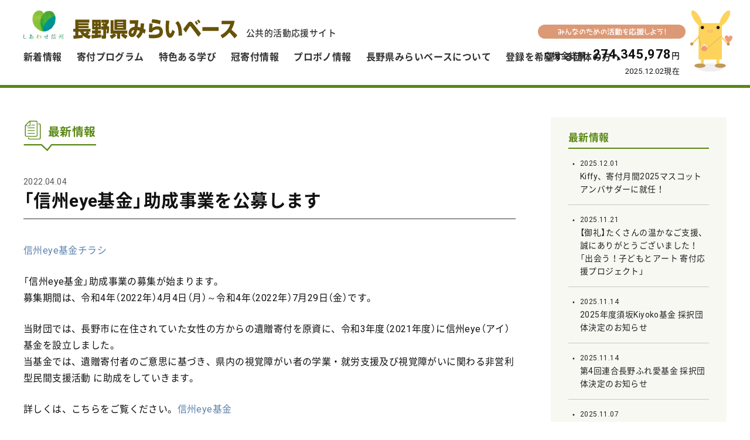

--- FILE ---
content_type: text/html; charset=UTF-8
request_url: https://www.mirai-kikin.or.jp/news/2559/
body_size: 10354
content:
<!doctype html>
<html lang="ja">
<head>
<!-- Google Tag Manager -->
<script>(function(w,d,s,l,i){w[l]=w[l]||[];w[l].push({'gtm.start':
new Date().getTime(),event:'gtm.js'});var f=d.getElementsByTagName(s)[0],
j=d.createElement(s),dl=l!='dataLayer'?'&l='+l:'';j.async=true;j.src=
'https://www.googletagmanager.com/gtm.js?id='+i+dl;f.parentNode.insertBefore(j,f);
})(window,document,'script','dataLayer','GTM-5BDCW7F');</script>
<!-- End Google Tag Manager -->

<meta charset="UTF-8" />

<meta name="viewport" content="width=device-width, initial-scale=1, user-scalable=yes" />
<link rel="stylesheet" href="https://www.mirai-kikin.or.jp/wp/wp-content/themes/mirai-kikin/css/noto/noto.css" />
<link rel="stylesheet" href="https://www.mirai-kikin.or.jp/wp/wp-content/themes/mirai-kikin/css/YakuHanJPs/yakuhanjp.css" />
<link rel="stylesheet" href="//fonts.googleapis.com/css?family=Roboto:400,500,700&display=swap" />
<link rel="stylesheet" href="https://www.mirai-kikin.or.jp/wp/wp-content/themes/mirai-kikin/css/pc/base.css?20251202013954" />
<link rel="stylesheet" href="https://www.mirai-kikin.or.jp/wp/wp-content/themes/mirai-kikin/css/pc/style.css?20251202013954" />
	
<meta name='robots' content='index, follow, max-image-preview:large, max-snippet:-1, max-video-preview:-1' />
	<script>
		var ajaxurl = 'https://www.mirai-kikin.or.jp/wp/wp-admin/admin-ajax.php';
	</script>

	<!-- This site is optimized with the Yoast SEO plugin v20.9 - https://yoast.com/wordpress/plugins/seo/ -->
	<title>「信州eye基金」助成事業を公募します | 公共的活動応援サイト 長野県みらいベース</title>
	<meta name="description" content="募集期間は、令和4年（2022年）4月4日（月）～7月29日（金）です。県内の視覚障がい者の学業・就労支援及び視覚障がいに関わる非営利型民間支援活動への助成を行います。" />
	<link rel="canonical" href="https://www.mirai-kikin.or.jp/news/2559/" />
	<meta property="og:locale" content="ja_JP" />
	<meta property="og:type" content="article" />
	<meta property="og:title" content="「信州eye基金」助成事業を公募します | 公共的活動応援サイト 長野県みらいベース" />
	<meta property="og:description" content="募集期間は、令和4年（2022年）4月4日（月）～7月29日（金）です。県内の視覚障がい者の学業・就労支援及び視覚障がいに関わる非営利型民間支援活動への助成を行います。" />
	<meta property="og:url" content="https://www.mirai-kikin.or.jp/news/2559/" />
	<meta property="og:site_name" content="公共的活動応援サイト 長野県みらいベース" />
	<meta property="article:published_time" content="2022-04-04T09:07:24+00:00" />
	<meta property="article:modified_time" content="2022-04-05T09:04:14+00:00" />
	<meta name="twitter:card" content="summary_large_image" />
	<script type="application/ld+json" class="yoast-schema-graph">{"@context":"https://schema.org","@graph":[{"@type":"WebPage","@id":"https://www.mirai-kikin.or.jp/news/2559/","url":"https://www.mirai-kikin.or.jp/news/2559/","name":"「信州eye基金」助成事業を公募します | 公共的活動応援サイト 長野県みらいベース","isPartOf":{"@id":"https://www.mirai-kikin.or.jp/#website"},"datePublished":"2022-04-04T09:07:24+00:00","dateModified":"2022-04-05T09:04:14+00:00","author":{"@id":"https://www.mirai-kikin.or.jp/#/schema/person/4f6f49a0472ecd9a5311c54f9e6f9a1e"},"description":"募集期間は、令和4年（2022年）4月4日（月）～7月29日（金）です。県内の視覚障がい者の学業・就労支援及び視覚障がいに関わる非営利型民間支援活動への助成を行います。","breadcrumb":{"@id":"https://www.mirai-kikin.or.jp/news/2559/#breadcrumb"},"inLanguage":"ja","potentialAction":[{"@type":"ReadAction","target":["https://www.mirai-kikin.or.jp/news/2559/"]}]},{"@type":"BreadcrumbList","@id":"https://www.mirai-kikin.or.jp/news/2559/#breadcrumb","itemListElement":[{"@type":"ListItem","position":1,"name":"ホーム","item":"https://www.mirai-kikin.or.jp/"},{"@type":"ListItem","position":2,"name":"「信州eye基金」助成事業を公募します"}]},{"@type":"WebSite","@id":"https://www.mirai-kikin.or.jp/#website","url":"https://www.mirai-kikin.or.jp/","name":"公共的活動応援サイト 長野県みらいベース","description":"共感する活動を応援してより良い信州を一緒に作っていきましょう！みんなのための活動をみんなで支える、公共的活動応援サイト「長野県みらいベース」","potentialAction":[{"@type":"SearchAction","target":{"@type":"EntryPoint","urlTemplate":"https://www.mirai-kikin.or.jp/?s={search_term_string}"},"query-input":"required name=search_term_string"}],"inLanguage":"ja"},{"@type":"Person","@id":"https://www.mirai-kikin.or.jp/#/schema/person/4f6f49a0472ecd9a5311c54f9e6f9a1e","name":"長野県みらい基金","image":{"@type":"ImageObject","inLanguage":"ja","@id":"https://www.mirai-kikin.or.jp/#/schema/person/image/","url":"https://secure.gravatar.com/avatar/ca1fcb71bc99a40f98e511916c5dc246?s=96&d=mm&r=g","contentUrl":"https://secure.gravatar.com/avatar/ca1fcb71bc99a40f98e511916c5dc246?s=96&d=mm&r=g","caption":"長野県みらい基金"}}]}</script>
	<!-- / Yoast SEO plugin. -->


<script type="text/javascript">
window._wpemojiSettings = {"baseUrl":"https:\/\/s.w.org\/images\/core\/emoji\/14.0.0\/72x72\/","ext":".png","svgUrl":"https:\/\/s.w.org\/images\/core\/emoji\/14.0.0\/svg\/","svgExt":".svg","source":{"concatemoji":"https:\/\/www.mirai-kikin.or.jp\/wp\/wp-includes\/js\/wp-emoji-release.min.js"}};
/*! This file is auto-generated */
!function(e,a,t){var n,r,o,i=a.createElement("canvas"),p=i.getContext&&i.getContext("2d");function s(e,t){p.clearRect(0,0,i.width,i.height),p.fillText(e,0,0);e=i.toDataURL();return p.clearRect(0,0,i.width,i.height),p.fillText(t,0,0),e===i.toDataURL()}function c(e){var t=a.createElement("script");t.src=e,t.defer=t.type="text/javascript",a.getElementsByTagName("head")[0].appendChild(t)}for(o=Array("flag","emoji"),t.supports={everything:!0,everythingExceptFlag:!0},r=0;r<o.length;r++)t.supports[o[r]]=function(e){if(p&&p.fillText)switch(p.textBaseline="top",p.font="600 32px Arial",e){case"flag":return s("\ud83c\udff3\ufe0f\u200d\u26a7\ufe0f","\ud83c\udff3\ufe0f\u200b\u26a7\ufe0f")?!1:!s("\ud83c\uddfa\ud83c\uddf3","\ud83c\uddfa\u200b\ud83c\uddf3")&&!s("\ud83c\udff4\udb40\udc67\udb40\udc62\udb40\udc65\udb40\udc6e\udb40\udc67\udb40\udc7f","\ud83c\udff4\u200b\udb40\udc67\u200b\udb40\udc62\u200b\udb40\udc65\u200b\udb40\udc6e\u200b\udb40\udc67\u200b\udb40\udc7f");case"emoji":return!s("\ud83e\udef1\ud83c\udffb\u200d\ud83e\udef2\ud83c\udfff","\ud83e\udef1\ud83c\udffb\u200b\ud83e\udef2\ud83c\udfff")}return!1}(o[r]),t.supports.everything=t.supports.everything&&t.supports[o[r]],"flag"!==o[r]&&(t.supports.everythingExceptFlag=t.supports.everythingExceptFlag&&t.supports[o[r]]);t.supports.everythingExceptFlag=t.supports.everythingExceptFlag&&!t.supports.flag,t.DOMReady=!1,t.readyCallback=function(){t.DOMReady=!0},t.supports.everything||(n=function(){t.readyCallback()},a.addEventListener?(a.addEventListener("DOMContentLoaded",n,!1),e.addEventListener("load",n,!1)):(e.attachEvent("onload",n),a.attachEvent("onreadystatechange",function(){"complete"===a.readyState&&t.readyCallback()})),(e=t.source||{}).concatemoji?c(e.concatemoji):e.wpemoji&&e.twemoji&&(c(e.twemoji),c(e.wpemoji)))}(window,document,window._wpemojiSettings);
</script>
<style type="text/css">
img.wp-smiley,
img.emoji {
	display: inline !important;
	border: none !important;
	box-shadow: none !important;
	height: 1em !important;
	width: 1em !important;
	margin: 0 0.07em !important;
	vertical-align: -0.1em !important;
	background: none !important;
	padding: 0 !important;
}
</style>
		<style type="text/css">
	.wp-pagenavi{float:left !important; }
	</style>
  <link rel='stylesheet' id='jetpack-videopress-video-block-view-css' href='https://www.mirai-kikin.or.jp/wp/wp-content/plugins/jetpack/jetpack_vendor/automattic/jetpack-videopress/build/block-editor/blocks/video/view.css?minify=false' type='text/css' media='all' />
<link rel='stylesheet' id='mediaelement-css' href='https://www.mirai-kikin.or.jp/wp/wp-includes/js/mediaelement/mediaelementplayer-legacy.min.css' type='text/css' media='all' />
<link rel='stylesheet' id='wp-mediaelement-css' href='https://www.mirai-kikin.or.jp/wp/wp-includes/js/mediaelement/wp-mediaelement.min.css' type='text/css' media='all' />
<link rel='stylesheet' id='classic-theme-styles-css' href='https://www.mirai-kikin.or.jp/wp/wp-includes/css/classic-themes.min.css' type='text/css' media='all' />
<style id='global-styles-inline-css' type='text/css'>
body{--wp--preset--color--black: #000000;--wp--preset--color--cyan-bluish-gray: #abb8c3;--wp--preset--color--white: #ffffff;--wp--preset--color--pale-pink: #f78da7;--wp--preset--color--vivid-red: #cf2e2e;--wp--preset--color--luminous-vivid-orange: #ff6900;--wp--preset--color--luminous-vivid-amber: #fcb900;--wp--preset--color--light-green-cyan: #7bdcb5;--wp--preset--color--vivid-green-cyan: #00d084;--wp--preset--color--pale-cyan-blue: #8ed1fc;--wp--preset--color--vivid-cyan-blue: #0693e3;--wp--preset--color--vivid-purple: #9b51e0;--wp--preset--gradient--vivid-cyan-blue-to-vivid-purple: linear-gradient(135deg,rgba(6,147,227,1) 0%,rgb(155,81,224) 100%);--wp--preset--gradient--light-green-cyan-to-vivid-green-cyan: linear-gradient(135deg,rgb(122,220,180) 0%,rgb(0,208,130) 100%);--wp--preset--gradient--luminous-vivid-amber-to-luminous-vivid-orange: linear-gradient(135deg,rgba(252,185,0,1) 0%,rgba(255,105,0,1) 100%);--wp--preset--gradient--luminous-vivid-orange-to-vivid-red: linear-gradient(135deg,rgba(255,105,0,1) 0%,rgb(207,46,46) 100%);--wp--preset--gradient--very-light-gray-to-cyan-bluish-gray: linear-gradient(135deg,rgb(238,238,238) 0%,rgb(169,184,195) 100%);--wp--preset--gradient--cool-to-warm-spectrum: linear-gradient(135deg,rgb(74,234,220) 0%,rgb(151,120,209) 20%,rgb(207,42,186) 40%,rgb(238,44,130) 60%,rgb(251,105,98) 80%,rgb(254,248,76) 100%);--wp--preset--gradient--blush-light-purple: linear-gradient(135deg,rgb(255,206,236) 0%,rgb(152,150,240) 100%);--wp--preset--gradient--blush-bordeaux: linear-gradient(135deg,rgb(254,205,165) 0%,rgb(254,45,45) 50%,rgb(107,0,62) 100%);--wp--preset--gradient--luminous-dusk: linear-gradient(135deg,rgb(255,203,112) 0%,rgb(199,81,192) 50%,rgb(65,88,208) 100%);--wp--preset--gradient--pale-ocean: linear-gradient(135deg,rgb(255,245,203) 0%,rgb(182,227,212) 50%,rgb(51,167,181) 100%);--wp--preset--gradient--electric-grass: linear-gradient(135deg,rgb(202,248,128) 0%,rgb(113,206,126) 100%);--wp--preset--gradient--midnight: linear-gradient(135deg,rgb(2,3,129) 0%,rgb(40,116,252) 100%);--wp--preset--duotone--dark-grayscale: url('#wp-duotone-dark-grayscale');--wp--preset--duotone--grayscale: url('#wp-duotone-grayscale');--wp--preset--duotone--purple-yellow: url('#wp-duotone-purple-yellow');--wp--preset--duotone--blue-red: url('#wp-duotone-blue-red');--wp--preset--duotone--midnight: url('#wp-duotone-midnight');--wp--preset--duotone--magenta-yellow: url('#wp-duotone-magenta-yellow');--wp--preset--duotone--purple-green: url('#wp-duotone-purple-green');--wp--preset--duotone--blue-orange: url('#wp-duotone-blue-orange');--wp--preset--font-size--small: 13px;--wp--preset--font-size--medium: 20px;--wp--preset--font-size--large: 36px;--wp--preset--font-size--x-large: 42px;--wp--preset--spacing--20: 0.44rem;--wp--preset--spacing--30: 0.67rem;--wp--preset--spacing--40: 1rem;--wp--preset--spacing--50: 1.5rem;--wp--preset--spacing--60: 2.25rem;--wp--preset--spacing--70: 3.38rem;--wp--preset--spacing--80: 5.06rem;--wp--preset--shadow--natural: 6px 6px 9px rgba(0, 0, 0, 0.2);--wp--preset--shadow--deep: 12px 12px 50px rgba(0, 0, 0, 0.4);--wp--preset--shadow--sharp: 6px 6px 0px rgba(0, 0, 0, 0.2);--wp--preset--shadow--outlined: 6px 6px 0px -3px rgba(255, 255, 255, 1), 6px 6px rgba(0, 0, 0, 1);--wp--preset--shadow--crisp: 6px 6px 0px rgba(0, 0, 0, 1);}:where(.is-layout-flex){gap: 0.5em;}body .is-layout-flow > .alignleft{float: left;margin-inline-start: 0;margin-inline-end: 2em;}body .is-layout-flow > .alignright{float: right;margin-inline-start: 2em;margin-inline-end: 0;}body .is-layout-flow > .aligncenter{margin-left: auto !important;margin-right: auto !important;}body .is-layout-constrained > .alignleft{float: left;margin-inline-start: 0;margin-inline-end: 2em;}body .is-layout-constrained > .alignright{float: right;margin-inline-start: 2em;margin-inline-end: 0;}body .is-layout-constrained > .aligncenter{margin-left: auto !important;margin-right: auto !important;}body .is-layout-constrained > :where(:not(.alignleft):not(.alignright):not(.alignfull)){max-width: var(--wp--style--global--content-size);margin-left: auto !important;margin-right: auto !important;}body .is-layout-constrained > .alignwide{max-width: var(--wp--style--global--wide-size);}body .is-layout-flex{display: flex;}body .is-layout-flex{flex-wrap: wrap;align-items: center;}body .is-layout-flex > *{margin: 0;}:where(.wp-block-columns.is-layout-flex){gap: 2em;}.has-black-color{color: var(--wp--preset--color--black) !important;}.has-cyan-bluish-gray-color{color: var(--wp--preset--color--cyan-bluish-gray) !important;}.has-white-color{color: var(--wp--preset--color--white) !important;}.has-pale-pink-color{color: var(--wp--preset--color--pale-pink) !important;}.has-vivid-red-color{color: var(--wp--preset--color--vivid-red) !important;}.has-luminous-vivid-orange-color{color: var(--wp--preset--color--luminous-vivid-orange) !important;}.has-luminous-vivid-amber-color{color: var(--wp--preset--color--luminous-vivid-amber) !important;}.has-light-green-cyan-color{color: var(--wp--preset--color--light-green-cyan) !important;}.has-vivid-green-cyan-color{color: var(--wp--preset--color--vivid-green-cyan) !important;}.has-pale-cyan-blue-color{color: var(--wp--preset--color--pale-cyan-blue) !important;}.has-vivid-cyan-blue-color{color: var(--wp--preset--color--vivid-cyan-blue) !important;}.has-vivid-purple-color{color: var(--wp--preset--color--vivid-purple) !important;}.has-black-background-color{background-color: var(--wp--preset--color--black) !important;}.has-cyan-bluish-gray-background-color{background-color: var(--wp--preset--color--cyan-bluish-gray) !important;}.has-white-background-color{background-color: var(--wp--preset--color--white) !important;}.has-pale-pink-background-color{background-color: var(--wp--preset--color--pale-pink) !important;}.has-vivid-red-background-color{background-color: var(--wp--preset--color--vivid-red) !important;}.has-luminous-vivid-orange-background-color{background-color: var(--wp--preset--color--luminous-vivid-orange) !important;}.has-luminous-vivid-amber-background-color{background-color: var(--wp--preset--color--luminous-vivid-amber) !important;}.has-light-green-cyan-background-color{background-color: var(--wp--preset--color--light-green-cyan) !important;}.has-vivid-green-cyan-background-color{background-color: var(--wp--preset--color--vivid-green-cyan) !important;}.has-pale-cyan-blue-background-color{background-color: var(--wp--preset--color--pale-cyan-blue) !important;}.has-vivid-cyan-blue-background-color{background-color: var(--wp--preset--color--vivid-cyan-blue) !important;}.has-vivid-purple-background-color{background-color: var(--wp--preset--color--vivid-purple) !important;}.has-black-border-color{border-color: var(--wp--preset--color--black) !important;}.has-cyan-bluish-gray-border-color{border-color: var(--wp--preset--color--cyan-bluish-gray) !important;}.has-white-border-color{border-color: var(--wp--preset--color--white) !important;}.has-pale-pink-border-color{border-color: var(--wp--preset--color--pale-pink) !important;}.has-vivid-red-border-color{border-color: var(--wp--preset--color--vivid-red) !important;}.has-luminous-vivid-orange-border-color{border-color: var(--wp--preset--color--luminous-vivid-orange) !important;}.has-luminous-vivid-amber-border-color{border-color: var(--wp--preset--color--luminous-vivid-amber) !important;}.has-light-green-cyan-border-color{border-color: var(--wp--preset--color--light-green-cyan) !important;}.has-vivid-green-cyan-border-color{border-color: var(--wp--preset--color--vivid-green-cyan) !important;}.has-pale-cyan-blue-border-color{border-color: var(--wp--preset--color--pale-cyan-blue) !important;}.has-vivid-cyan-blue-border-color{border-color: var(--wp--preset--color--vivid-cyan-blue) !important;}.has-vivid-purple-border-color{border-color: var(--wp--preset--color--vivid-purple) !important;}.has-vivid-cyan-blue-to-vivid-purple-gradient-background{background: var(--wp--preset--gradient--vivid-cyan-blue-to-vivid-purple) !important;}.has-light-green-cyan-to-vivid-green-cyan-gradient-background{background: var(--wp--preset--gradient--light-green-cyan-to-vivid-green-cyan) !important;}.has-luminous-vivid-amber-to-luminous-vivid-orange-gradient-background{background: var(--wp--preset--gradient--luminous-vivid-amber-to-luminous-vivid-orange) !important;}.has-luminous-vivid-orange-to-vivid-red-gradient-background{background: var(--wp--preset--gradient--luminous-vivid-orange-to-vivid-red) !important;}.has-very-light-gray-to-cyan-bluish-gray-gradient-background{background: var(--wp--preset--gradient--very-light-gray-to-cyan-bluish-gray) !important;}.has-cool-to-warm-spectrum-gradient-background{background: var(--wp--preset--gradient--cool-to-warm-spectrum) !important;}.has-blush-light-purple-gradient-background{background: var(--wp--preset--gradient--blush-light-purple) !important;}.has-blush-bordeaux-gradient-background{background: var(--wp--preset--gradient--blush-bordeaux) !important;}.has-luminous-dusk-gradient-background{background: var(--wp--preset--gradient--luminous-dusk) !important;}.has-pale-ocean-gradient-background{background: var(--wp--preset--gradient--pale-ocean) !important;}.has-electric-grass-gradient-background{background: var(--wp--preset--gradient--electric-grass) !important;}.has-midnight-gradient-background{background: var(--wp--preset--gradient--midnight) !important;}.has-small-font-size{font-size: var(--wp--preset--font-size--small) !important;}.has-medium-font-size{font-size: var(--wp--preset--font-size--medium) !important;}.has-large-font-size{font-size: var(--wp--preset--font-size--large) !important;}.has-x-large-font-size{font-size: var(--wp--preset--font-size--x-large) !important;}
.wp-block-navigation a:where(:not(.wp-element-button)){color: inherit;}
:where(.wp-block-columns.is-layout-flex){gap: 2em;}
.wp-block-pullquote{font-size: 1.5em;line-height: 1.6;}
</style>
<link rel='stylesheet' id='wp-pagenavi-style-css' href='https://www.mirai-kikin.or.jp/wp/wp-content/plugins/wp-pagenavi-style/css/css3_black.css' type='text/css' media='all' />
<script type='text/javascript' src='https://www.mirai-kikin.or.jp/wp/wp-includes/js/jquery/jquery.min.js' id='jquery-core-js'></script>
<script type='text/javascript' src='https://www.mirai-kikin.or.jp/wp/wp-includes/js/jquery/jquery-migrate.min.js' id='jquery-migrate-js'></script>
<link rel="https://api.w.org/" href="https://www.mirai-kikin.or.jp/wp-json/" /><link rel="alternate" type="application/json" href="https://www.mirai-kikin.or.jp/wp-json/wp/v2/posts/2559" /><link rel="alternate" type="application/json+oembed" href="https://www.mirai-kikin.or.jp/wp-json/oembed/1.0/embed?url=https%3A%2F%2Fwww.mirai-kikin.or.jp%2Fnews%2F2559%2F" />
<link rel="alternate" type="text/xml+oembed" href="https://www.mirai-kikin.or.jp/wp-json/oembed/1.0/embed?url=https%3A%2F%2Fwww.mirai-kikin.or.jp%2Fnews%2F2559%2F&#038;format=xml" />
	<style type="text/css">
	 .wp-pagenavi
	{
		font-size:12px !important;
	}
	</style>
	
<!-- BEGIN: WP Social Bookmarking Light HEAD --><script>
    (function (d, s, id) {
        var js, fjs = d.getElementsByTagName(s)[0];
        if (d.getElementById(id)) return;
        js = d.createElement(s);
        js.id = id;
        js.src = "//connect.facebook.net/ja_JP/sdk.js#xfbml=1&version=v2.7";
        fjs.parentNode.insertBefore(js, fjs);
    }(document, 'script', 'facebook-jssdk'));
</script>
<style type="text/css">.wp_social_bookmarking_light{
    border: 0 !important;
    padding: 0 !important;
    margin: 0 !important;
}
.wp_social_bookmarking_light div{
    border: 0 !important;
    padding: 0 !important;
    margin: 0 5px 0px 0 !important;
    min-height: 30px !important;
    line-height: 18px !important;
    text-indent: 0 !important;
    display:inline-block;
    vertical-align:top;
}
.wp_social_bookmarking_light img{
    border: 0 !important;
    padding: 0;
    margin: 0;
    vertical-align: top !important;
}
.wp_social_bookmarking_light_clear{
    clear: both !important;
}
#fb-root{
    display: none;
}
.wsbl_twitter{
    width: auto;
}
.wsbl_facebook_like iframe{
    max-width: none !important;
}
.wsbl_pinterest a{
    border: 0px !important;
}
</style>
<!-- END: WP Social Bookmarking Light HEAD -->
<link rel="icon" href="https://www.mirai-kikin.or.jp/wp/wp-content/uploads/2020/05/cropped-kiffy_logo-32x32.png" sizes="32x32" />
<link rel="icon" href="https://www.mirai-kikin.or.jp/wp/wp-content/uploads/2020/05/cropped-kiffy_logo-192x192.png" sizes="192x192" />
<link rel="apple-touch-icon" href="https://www.mirai-kikin.or.jp/wp/wp-content/uploads/2020/05/cropped-kiffy_logo-180x180.png" />
<meta name="msapplication-TileImage" content="https://www.mirai-kikin.or.jp/wp/wp-content/uploads/2020/05/cropped-kiffy_logo-270x270.png" />
<script src="https://www.mirai-kikin.or.jp/wp/wp-content/themes/mirai-kikin/js/default.js"></script>

<script>
jQuery(document).ready(function($){
	var s = $('header');
	$(window).scroll(function(){
		if($(this).scrollTop() > 150){
			s.addClass('scroll-header');
		}else{
			s.removeClass('scroll-header');
		}
	});
	$change = $('#change');
	var sticky = false;
	$(window).scroll(function(){
		if($(this).scrollTop() > 150){
			if(sticky === false){
				$change.slideDown();
				sticky = true;
			}
		}else{
			if(sticky === true){
				$change.slideUp();
				sticky = false;
			}
		}
	});
	$(window).trigger('scroll');
});
</script>
<script>
jQuery(function($) {
	$.ajax({
			type:'POST',
			url: ajaxurl,
			timeout: 50000,
			data: {
					'action':'donation_total'
			},
	}).done(function(data, textStatus, jqXHR) {

	});
	return false;
});
</script>
<link rel="stylesheet" href="https://www.mirai-kikin.or.jp/wp/wp-content/themes/mirai-kikin/js/slider-pro/slider-pro.css?20251202013954" />
<script src="https://www.mirai-kikin.or.jp/wp/wp-content/themes/mirai-kikin/js/slider-pro/jquery.sliderPro.min.js"></script>
<script>
jQuery(document).ready(function($){
	$('#index-slider').sliderPro({
				width:860,
		height:300,
		touchSwipe:false,
		arrows:true,
				buttons:true,
		visibleSize:'100%',
		slideDistance:20,
	});
	});
</script>

<script>
jQuery(document).ready(function($){
	$('.topics-menu > li').click(function(){
		$('.topics-menu > li, .tab-contents').removeClass('active');
		var tabClass = $(this).attr('class');
		$(this).addClass('active');
		$('.tab-contents').each(function(){
			if($(this).attr('class').indexOf(tabClass) != -1){
				$(this).addClass('active').fadeIn();
			}else{
				$(this).hide();
			}
		});
	});
});
</script>

<script>
	jQuery(function($){
		$.scrollUp({
			scrollDistance:600
		});
	});
</script>

</head>

<body>
<div id="change">
<nav id="global-nav" class="drawer-nav">
	<ul id="fade-in" class="drawer-menu">
				<li><a href="https://www.mirai-kikin.or.jp/news">新着情報</a></li>
		<li class="program drawer-dropdown"><a data-toggle="dropdown" href="https://www.mirai-kikin.or.jp/program">寄付プログラム<span class="drawer-caret"></span></a>
			<ul class="drawer-dropdown-menu">
								<li class="business"><a href="https://www.mirai-kikin.or.jp/program/business">事業指定助成プログラム</a></li>
				<li class="group"><a href="https://www.mirai-kikin.or.jp/program/group">団体指定助成プログラム</a></li>
				<li class="area"><a href="https://www.mirai-kikin.or.jp/program/area">地域指定助成プログラム</a></li>
				<li class="monthly"><a href="https://www.mirai-kikin.or.jp/program/monthly">マンスリー寄付</a></li>
				<li class="legacy"><a href="https://www.mirai-kikin.or.jp/program/property">遺贈寄付</a></li>
			</ul>
		</li>
		<li class="tokushokuaru-manabi"><a href="https://www.mirai-kikin.or.jp/tokushokuaru-manabi" target="_blank">特色ある学び</a></li>
		<li class="subsidy drawer-dropdown"><a data-toggle="dropdown" href="https://www.mirai-kikin.or.jp/subsidy">冠寄付情報<span class="drawer-caret"></span></a>
			<ul class="drawer-dropdown-menu">
								<li><a href="https://www.mirai-kikin.or.jp/crown-program">冠寄付・助成プログラム</a></li>
			</ul>
		</li>
		<li class="probono"><a href="https://www.mirai-kikin.or.jp/probono/">プロボノ情報</a></li>
		<li class="about drawer-dropdown"><a data-toggle="dropdown" href="https://www.mirai-kikin.or.jp/about">長野県みらいベースについて<span class="drawer-caret"></span></a>
			<ul class="drawer-dropdown-menu">
				<li><a href="https://www.mirai-kikin.or.jp/about">長野県みらいベースについて</a></li>
				<li><a href="https://www.mirai-kikin.or.jp/about/howto">サイトの使い方</a></li>
				<li><a href="https://www.mirai-kikin.or.jp/about/payment">寄付決済について</a></li>
				<li><a href="https://www.mirai-kikin.or.jp/about/tax-credit">公益財団法人の税額控除について</a></li>
				<li><a href="https://www.mirai-kikin.or.jp/about/organization">運営団体について</a></li>
				<li><a href="https://www.mirai-kikin.or.jp/about/faq">よくある質問</a></li>
				<li><a href="https://www.mirai-kikin.or.jp/precautions">寄付する際の注意事項</a></li>
				<li><a href="https://www.mirai-kikin.or.jp/kiffy-channel/kiffy">キッフィーチャンネル</a></li>
			</ul>
		</li>
		<li class="npo drawer-dropdown"><a data-toggle="dropdown" href="https://www.mirai-kikin.or.jp/npo">登録を希望する団体の方へ<span class="drawer-caret"></span></a>
			<ul class="drawer-dropdown-menu">
				<li><a href="https://www.mirai-kikin.or.jp/npo">登録を希望する団体の方へ</a></li>
				<li><a href="https://www.mirai-kikin.or.jp/group">登録団体一覧</a></li>
				<li><a href="https://www.mirai-kikin.or.jp/npo/program">4つの助成プログラム</a></li>
				<li><a href="https://www.mirai-kikin.or.jp/npo/documents">各種要綱・様式</a></li>
			</ul>
		</li>
			</ul>
</nav></div>
<!-- Google Tag Manager (noscript) -->
<noscript><iframe src="https://www.googletagmanager.com/ns.html?id=GTM-5BDCW7F"
height="0" width="0" style="display:none;visibility:hidden" title="GTM"></iframe></noscript>
<!-- End Google Tag Manager (noscript) -->

<header>
  <div id="logo"><h1><a href="https://www.mirai-kikin.or.jp"><img src="https://www.mirai-kikin.or.jp/wp/wp-content/themes/mirai-kikin/img/svg/logo.svg?20200323" alt="長野県みらいベース" width="100%" /><span>公共的活動応援サイト</span></a></h1></div>
<nav id="global-nav" class="drawer-nav">
	<ul id="fade-in" class="drawer-menu">
				<li><a href="https://www.mirai-kikin.or.jp/news">新着情報</a></li>
		<li class="program drawer-dropdown"><a data-toggle="dropdown" href="https://www.mirai-kikin.or.jp/program">寄付プログラム<span class="drawer-caret"></span></a>
			<ul class="drawer-dropdown-menu">
								<li class="business"><a href="https://www.mirai-kikin.or.jp/program/business">事業指定助成プログラム</a></li>
				<li class="group"><a href="https://www.mirai-kikin.or.jp/program/group">団体指定助成プログラム</a></li>
				<li class="area"><a href="https://www.mirai-kikin.or.jp/program/area">地域指定助成プログラム</a></li>
				<li class="monthly"><a href="https://www.mirai-kikin.or.jp/program/monthly">マンスリー寄付</a></li>
				<li class="legacy"><a href="https://www.mirai-kikin.or.jp/program/property">遺贈寄付</a></li>
			</ul>
		</li>
		<li class="tokushokuaru-manabi"><a href="https://www.mirai-kikin.or.jp/tokushokuaru-manabi" target="_blank">特色ある学び</a></li>
		<li class="subsidy drawer-dropdown"><a data-toggle="dropdown" href="https://www.mirai-kikin.or.jp/subsidy">冠寄付情報<span class="drawer-caret"></span></a>
			<ul class="drawer-dropdown-menu">
								<li><a href="https://www.mirai-kikin.or.jp/crown-program">冠寄付・助成プログラム</a></li>
			</ul>
		</li>
		<li class="probono"><a href="https://www.mirai-kikin.or.jp/probono/">プロボノ情報</a></li>
		<li class="about drawer-dropdown"><a data-toggle="dropdown" href="https://www.mirai-kikin.or.jp/about">長野県みらいベースについて<span class="drawer-caret"></span></a>
			<ul class="drawer-dropdown-menu">
				<li><a href="https://www.mirai-kikin.or.jp/about">長野県みらいベースについて</a></li>
				<li><a href="https://www.mirai-kikin.or.jp/about/howto">サイトの使い方</a></li>
				<li><a href="https://www.mirai-kikin.or.jp/about/payment">寄付決済について</a></li>
				<li><a href="https://www.mirai-kikin.or.jp/about/tax-credit">公益財団法人の税額控除について</a></li>
				<li><a href="https://www.mirai-kikin.or.jp/about/organization">運営団体について</a></li>
				<li><a href="https://www.mirai-kikin.or.jp/about/faq">よくある質問</a></li>
				<li><a href="https://www.mirai-kikin.or.jp/precautions">寄付する際の注意事項</a></li>
				<li><a href="https://www.mirai-kikin.or.jp/kiffy-channel/kiffy">キッフィーチャンネル</a></li>
			</ul>
		</li>
		<li class="npo drawer-dropdown"><a data-toggle="dropdown" href="https://www.mirai-kikin.or.jp/npo">登録を希望する団体の方へ<span class="drawer-caret"></span></a>
			<ul class="drawer-dropdown-menu">
				<li><a href="https://www.mirai-kikin.or.jp/npo">登録を希望する団体の方へ</a></li>
				<li><a href="https://www.mirai-kikin.or.jp/group">登録団体一覧</a></li>
				<li><a href="https://www.mirai-kikin.or.jp/npo/program">4つの助成プログラム</a></li>
				<li><a href="https://www.mirai-kikin.or.jp/npo/documents">各種要綱・様式</a></li>
			</ul>
		</li>
			</ul>
</nav>  <div id="donation-total">
    <div class="copy"><img src="https://www.mirai-kikin.or.jp/wp/wp-content/themes/mirai-kikin/img/svg/kiffy_comment.svg" height="100%" alt="みんなのための活動を応援しよう！" /></div>
		<div class="total">
          応援金総額<strong>274,345,978</strong>円<span class="date">2025.12.02現在</span>
    </div>
  </div>
</header>

<div id="container">

<div class="flex-container regular-container">

<div id="main" class="news-container">

	<section>
    <div id="directory-title" class="title-news">最新情報</div>
    <div class="entry-title">
      <p class="entry-date">2022.04.04</p>
      <h1 class="entry-title">「信州eye基金」助成事業を公募します</h1>
    </div>
    <div class="entry-body clearfix">
            <p><a href="https://www.mirai-kikin.or.jp/wp/wp-content/uploads/2022/04/信州eye基金チラシ_220405.pdf">信州eye基金チラシ</a></p>
<p>「信州eye基金」助成事業の募集が始まります。<br />
募集期間は、令和4年（2022年）4月4日（月）～令和4年（2022年）7月29日（金）です。</p>
<p>当財団では、長野市に在住されていた女性の方からの遺贈寄付を原資に、令和3年度（2021年度）に信州eye（アイ）基金を設立しました。<br />
当基金では、遺贈寄付者のご意思に基づき、県内の視覚障がい者の学業・就労支援及び視覚障がいに関わる非営利型民間支援活動 に助成をしていきます。</p>
<p>詳しくは、こちらをご覧ください。<a href="https://www.mirai-kikin.or.jp/crown-program/2538/">信州eye基金</a></p>
          </div>
<div class="sns-button-box">
  <div class='wp_social_bookmarking_light'>        <div class="wsbl_facebook_like"><div id="fb-root"></div><fb:like href="https://www.mirai-kikin.or.jp/news/2559/" layout="button_count" action="like" width="100" share="false" show_faces="false" ></fb:like></div>        <div class="wsbl_twitter"><a href="https://twitter.com/share" class="twitter-share-button" data-url="https://www.mirai-kikin.or.jp/news/2559/" data-text="「信州eye基金」助成事業を公募します" data-dnt="true" data-lang="ja">Tweet</a></div>        <div class="wsbl_line"><a href='http://line.me/R/msg/text/?%E3%80%8C%E4%BF%A1%E5%B7%9Eeye%E5%9F%BA%E9%87%91%E3%80%8D%E5%8A%A9%E6%88%90%E4%BA%8B%E6%A5%AD%E3%82%92%E5%85%AC%E5%8B%9F%E3%81%97%E3%81%BE%E3%81%99%0D%0Ahttps%3A%2F%2Fwww.mirai-kikin.or.jp%2Fnews%2F2559%2F' title='LINEで送る' rel=nofollow class='wp_social_bookmarking_light_a' ><img src='https://www.mirai-kikin.or.jp/wp/wp-content/plugins/wp-social-bookmarking-light/public/images/line88x20.png' alt='LINEで送る' title='LINEで送る' width='88' height='20' class='wp_social_bookmarking_light_img' /></a></div></div>
<br class='wp_social_bookmarking_light_clear' />
</div>
    <ul class="entry-bottom">
      <li class="prev-post"><a href="https://www.mirai-kikin.or.jp/news/2531/" rel="prev">← 前の記事へ</a></li>      <li class="next-post"><a href="https://www.mirai-kikin.or.jp/news/2567/" rel="next">次の記事へ →</a></li>    </ul>
    
	</section>

</div>

<div id="side">
	<div class="side-menu-box">
  <h2 class="news"><a href="https://www.mirai-kikin.or.jp/news">最新情報</a></h2>
  <ul class="side-menu-list">
              <ul class="side-menu-list">
                  <li><a href="https://www.mirai-kikin.or.jp/news/6864/">
              <span class="entry-date">2025.12.01</span>
              <span class="entry-title">Kiffy、寄付月間2025マスコットアンバサダーに就任！</span>
            </a></li>
                  <li><a href="https://www.mirai-kikin.or.jp/news/6815/">
              <span class="entry-date">2025.11.21</span>
              <span class="entry-title">【御礼】たくさんの温かなご支援、誠にありがとうございました！「出会う！子どもとアート 寄付応援プロジェクト」</span>
            </a></li>
                  <li><a href="https://www.mirai-kikin.or.jp/news/6839/">
              <span class="entry-date">2025.11.14</span>
              <span class="entry-title">2025年度須坂Kiyoko基金 採択団体決定のお知らせ</span>
            </a></li>
                  <li><a href="https://www.mirai-kikin.or.jp/news/6834/">
              <span class="entry-date">2025.11.14</span>
              <span class="entry-title">第4回連合長野ふれ愛基金 採択団体決定のお知らせ</span>
            </a></li>
                  <li><a href="https://www.mirai-kikin.or.jp/news/6806/">
              <span class="entry-date">2025.11.07</span>
              <span class="entry-title">長野県みらい基金からの助成金・イベント等情報一覧（2025年11月）</span>
            </a></li>
              </ul>
            <div class="button"><a href="https://www.mirai-kikin.or.jp/news">もっと見る</a></div>
</div></div>

</div>

</div>
<footer>
  <section>
    <nav id="footer-nav">
      <ul>
        <li><a href="https://www.mirai-kikin.or.jp/">トップページ</a></li>
        <li><a href="https://www.mirai-kikin.or.jp/news">新着情報</a></li>
        <li><a href="https://www.mirai-kikin.or.jp/contact">お問い合わせ</a></li>
        <li><a href="https://www.mirai-kikin.or.jp/kiyaku">利用規約</a></li>
        <li><a href="https://mirai-kikin.shop-pro.jp/secure/?mode=myaccount_login&shop_id=PA01444830">マイページ（ログイン／ログアウト）</a></li>
      </ul>
      <ul>
        <li><a href="https://www.mirai-kikin.or.jp/program">寄付プログラム</a></li>
        <li class="sub"><a href="https://www.mirai-kikin.or.jp/program/business">事業指定プログラム</a></li>
        <li class="sub"><a href="https://www.mirai-kikin.or.jp/program/group">団体指定プログラム</a></li>
        <li class="sub"><a href="https://www.mirai-kikin.or.jp/program/area">地域指定プログラム</a></li>
        <li class="sub"><a href="https://www.mirai-kikin.or.jp/program/monthly">マンスリー寄付</a></li>
        <li class="sub"><a href="https://www.mirai-kikin.or.jp/program/property">遺贈寄付</a></li>
      </ul>
      <ul>
        <li><a href="https://www.mirai-kikin.or.jp/tokushokuaru-manabi/" target="_blank">特色ある学び</a></li>
        <li><a href="https://www.mirai-kikin.or.jp/subsidy">冠寄付情報</a>
        <li class="sub"><a href="https://www.mirai-kikin.or.jp/crown-program/">冠寄付プログラム</a></li>
        <li><a href="https://www.mirai-kikin.or.jp/probono/">プロボノ情報</a></li>
      </ul>
      <ul>
        <li><a href="https://www.mirai-kikin.or.jp/about">長野県みらいベースについて</a></li>
        <li class="sub"><a href="https://www.mirai-kikin.or.jp/about/howto">サイトの使い方</a></li>
        <li class="sub"><a href="https://www.mirai-kikin.or.jp/about/payment">寄付決済について</a></li>
        <li class="sub"><a href="https://www.mirai-kikin.or.jp/about/tax-credit">公益財団法人の税額控除について</a></li>
        <li class="sub"><a href="https://www.mirai-kikin.or.jp/about/organization">運営団体について</a></li>
        <li class="sub"><a href="https://www.mirai-kikin.or.jp/about/faq">よくある質問</a></li>
        <li class="sub"><a href="https://www.mirai-kikin.or.jp/precautions">寄付する際の注意事項</a></li>
        <li class="sub"><a href="https://www.mirai-kikin.or.jp/kiffy-channel/kiffy">キッフィーチャンネル</a></li>

      </ul>
      <ul>
        <li><a href="https://www.mirai-kikin.or.jp/npo">登録を希望する団体の方へ</a></li>
        <li class="sub"><a href="https://www.mirai-kikin.or.jp/npo">登録を希望する団体の方へ</a></li>
        <li class="sub"><a href="https://www.mirai-kikin.or.jp/group">登録団体一覧</a></li>
        <li class="sub"><a href="https://www.mirai-kikin.or.jp/npo/program">4つの助成プログラム</a></li>
        <li class="sub"><a href="https://www.mirai-kikin.or.jp/npo/documents">各種要綱・様式</a></li>
      </ul>
    </nav>
    <div class="credit">
      <div id="footer-logo"><img src="https://www.mirai-kikin.or.jp/wp/wp-content/themes/mirai-kikin/img/svg/logo_white.svg?20200323" width="100%" alt="長野県みらいベース" /></div>
      <div class="credit-text">
        <p><strong>公益財団法人 長野県みらい基金</strong><br />
          〒380-8570　長野県長野市南長野幅下692-2　長野県庁1階<br />
          TEL 026-217-2220 / FAX 026-217-2221
           / E-mail info@mirai-kikin.or.jp<br />
          <strong>松本事務所</strong><br />
          〒390-0852　長野県松本市島立1020　松本合同庁舎2階<br />
          TEL 0263-50-5535 / FAX 0263-50-6561
        </p>
        <p><a href="https://www.mirai-kikin.or.jp/privacy">プライバシーポリシー</a>
          ｜<a href="https://www.mirai-kikin.or.jp/law">特定商取引法に基づく表記</a></p>
      </div>
    </div>
    <div class="copyright">Copyright &copy; 公益財団法人 長野県みらい基金.<span class="sp-none"> All rights reserved.</span></div>
  </section>
</footer>


<!-- BEGIN: WP Social Bookmarking Light FOOTER -->    <script>!function(d,s,id){var js,fjs=d.getElementsByTagName(s)[0],p=/^http:/.test(d.location)?'http':'https';if(!d.getElementById(id)){js=d.createElement(s);js.id=id;js.src=p+'://platform.twitter.com/widgets.js';fjs.parentNode.insertBefore(js,fjs);}}(document, 'script', 'twitter-wjs');</script><!-- END: WP Social Bookmarking Light FOOTER -->
</body>

</html>

--- FILE ---
content_type: text/css
request_url: https://www.mirai-kikin.or.jp/wp/wp-content/themes/mirai-kikin/css/noto/noto.css
body_size: 392
content:
@font-face {
  font-family:'Noto Sans Japanese';
  font-style:normal;
  font-weight:400;
  src:url('NotoSansCJKjp-Regular.woff') format('woff');
  font-display:swap;
}
@font-face {
  font-family:'Noto Sans Japanese';
  font-style:normal;
  font-weight:500;
  src:url('NotoSansCJKjp-Medium.woff') format('woff');
  font-display:swap;
}
@font-face {
  font-family:'Noto Sans Japanese';
  font-style:normal;
  font-weight:700;
  src:url('NotoSansCJKjp-Bold.woff') format('woff');
  font-display:swap;
}


--- FILE ---
content_type: text/css
request_url: https://www.mirai-kikin.or.jp/wp/wp-content/themes/mirai-kikin/css/YakuHanJPs/yakuhanjp.css
body_size: 508
content:
@font-face {
  font-family:"YakuHanJPs";
  font-style:normal;
  font-weight:400;
  src:url("YakuHanJPs-Regular.woff2") format("woff2"),
  url("YakuHanJPs-Regular.woff") format("woff");
  font-display:swap;
}
@font-face {
  font-family:"YakuHanJPs";
  font-style:normal;
  font-weight:500;
  src:url("YakuHanJPs-Medium.woff2") format("woff2"),
  url("YakuHanJPs-Medium.woff") format("woff");
  font-display:swap;
}
@font-face {
  font-family:"YakuHanJPs";
  font-style:normal;
  font-weight:700;
  src:url("YakuHanJPs-Bold.woff2") format("woff2"),
  url("YakuHanJPs-Bold.woff") format("woff");
  font-display:swap;
}


--- FILE ---
content_type: text/css
request_url: https://www.mirai-kikin.or.jp/wp/wp-content/themes/mirai-kikin/css/pc/base.css?20251202013954
body_size: 2026
content:
@charset "utf-8";

html,
body{
	font-family:"Roboto", "YakuHanJPs", "Noto Sans Japanese", sans-serif;
	width:100%;
	font-size:15px; line-height:170%;
	font-size:0.93em; line-height:1.7; font-weight:400;
	color:#111; letter-spacing:0.03em;
	text-align:center;
	min-width:1280px;
	-webkit-text-size-adjust:100%;
	background-color:#FFF;
	overflow-wrap:break-word !important;
	word-wrap:break-word !important;
}

/* font-size
10px 0.66rem;
11px 0.73rem;
12px 0.8rem;
13px 0.87rem;
14px 0.93rem;
15px 1rem;
16px 1.07rem;
17px 1.13rem;
18px 1.2rem;
19px 1.27rem;
20px 1.33rem;
21px 1.4rem;
22px 1.47rem;
24px 1.6rem;
25px 1.67rem;
26px 1.73rem;
28px 1.87rem;
30px 2.0rem;
*/

.size120{font-size:1.2em; line-height:170%;}
.size110{font-size:1.1em; line-height:170%;}
.size90{font-size:0.9em; line-height:170%;}
.size85{font-size:0.85em; line-height:170%;}
.size80{font-size:0.8em; line-height:170%;}

.mt0{margin-top:0px !important;}
.mt5{margin-top:5px !important;}
.mt10{margin-top:10px !important;}
.mt15{margin-top:15px !important;}
.mt20{margin-top:20px !important;}
.mt25{margin-top:25px !important;}
.mt30{margin-top:30px !important;}
.mt35{margin-top:35px !important;}
.mt40{margin-top:40px !important;}
.mt45{margin-top:45px !important;}
.mt50{margin-top:50px !important;}

.mb0{margin-bottom:0px !important;}
.mb5{margin-bottom:5px !important;}
.mb10{margin-bottom:10px !important;}
.mb15{margin-bottom:15px !important;}
.mb20{margin-bottom:20px !important;}
.mb25{margin-bottom:25px !important;}
.mb30{margin-bottom:30px !important;}
.mb35{margin-bottom:35px !important;}
.mb40{margin-bottom:40px !important;}
.mb45{margin-bottom:45px !important;}
.mb50{margin-bottom:50px !important;}
.mb80{margin-bottom:80px !important;}

.pt0{padding-top:0px !important;}
.pt5{padding-top:5px !important;}
.pt10{padding-top:10px !important;}
.pt15{padding-top:15px !important;}
.pt20{padding-top:20px !important;}
.pt25{padding-top:25px !important;}
.pt30{padding-top:30px !important;}
.pt35{padding-top:35px !important;}
.pt40{padding-top:40px !important;}
.pt45{padding-top:45px !important;}
.pt50{padding-top:50px !important;}

.pb0{padding-bottom:0px !important;}
.pb5{padding-bottom:5px !important;}
.pb10{padding-bottom:10px !important;}
.pb15{padding-bottom:15px !important;}
.pb20{padding-bottom:20px !important;}
.pb25{padding-bottom:25px !important;}
.pb30{padding-bottom:30px !important;}
.pb35{padding-bottom:35px !important;}
.pb40{padding-bottom:40px !important;}
.pb45{padding-bottom:45px !important;}
.pb50{padding-bottom:50px !important;}

a{
	color:#5b82af;
	text-decoration:none;
}
a:hover{
	text-decoration:underline;
}

a.tel-link{
	color:#111;
	text-decoration:none;
	pointer-events:none;
}
a.pdf-link::after,
a.excel-link::after,
a.word-link::after{
	content:"";
	background-repeat:no-repeat;
	background-repeat:center center;
	background-size:auto 16px;
	display:inline-block;
	margin:0 0 0 4px;
	width:16px; height:16px;
	position:relative;
	top:2px;
}
a.pdf-link::after{
	background-image:url(../../img/svg/icon_pdf.svg);
}
a.excel-link::after{
	background-image:url(../../img/svg/icon_excel.svg);
}
a.word-link::after{
	background-image:url(../../img/svg/icon_word.svg);
}
a.website-link::after{
	content:"";
	background:url(../../img/svg/link.svg) no-repeat center center;
	background-size:auto 16px;
	display:inline-block;
	margin:0 0 0 4px;
	width:16px; height:16px;
	position:relative;
	top:2px;
}

.text-link{
	position:relative;
	padding-left:1em;
}
.text-link::before{
	content:"▲";
	position:absolute;
	top:0; left:0;
	font-size:80%;
	transform:scale(0.6,1) rotate(90deg);
}

.left{
	float:left;
	margin:0 20px 20px 0;
}
.right{
	float:right;
	margin:0 0 20px 20px;
}
.align-left{text-align:left;}
.align-right{text-align:right !important;}
.align-center{text-align:center;}

.flex{display:flex;}
.between,
.flex-between{
	justify-content:space-between;
}
.flex-around{justify-content:space-around;}
.flex-center{justify-content:center;}
.flex-wrap{flex-wrap:wrap;}

.w280{width:280px; flex-basis:280px;}
.w320{width:320px; flex-basis:320px;}
.w380{width:360px; flex-basis:360px;}
.w380{width:380px; flex-basis:380px;}
.w400{width:400px; flex-basis:400px;}
.w420{width:420px; flex-basis:420px;}
.w440{width:440px; flex-basis:440px;}
.w450{width:450px; flex-basis:450px;}
.w460{width:460px; flex-basis:460px;}
.w480{width:480px; flex-basis:480px;}
.w500{width:500px; flex-basis:500px;}
.w520{width:520px; flex-basis:520px;}
.w540{width:540px; flex-basis:540px;}
.w640{width:640px; flex-basis:640px;}

.red{color:#CC0000 !important;}
.hissu{color:#FF0000 !important;}
.pc-block{display:block !important;}
.pc-none{display:none !important;}
.schema-data{display:none !important;}

input[type="text"],
input[type="number"],
input[type="tel"],
input[type="email"],
input[type="url"],
input[type="password"],
input[type="search"],
input[type="submit"],
select{
	width:100%; height:40px;
	font-size:0.93em; line-height:160%;
	color:#666;
	border:1px solid #CCC;
	border-radius:3px;
	background-color:#FFF;
}
select::-ms-expand{
  display: none;
}
select:-moz-focusring{
  color: transparent;
  text-shadow: 0 0 0 #828c9a;
}
textarea{
	margin:0; padding:0;
	border:1px solid #CCC;
	border-radius:3px;
	outline:none;
	-webkit-appearance:none;
	-moz-appearance:none;
	appearance:none;
}

/* initialize
++++++++++++++++++++++++++++++*/
*{margin:0; padding:0; font-style:normal;}

article, aside, details, figcaption, figure, footer, header, hgroup, menu, nav, section{
	display: block;
}

img{border:none; display:block;}
li{list-style:none;}


/* clearfix
++++++++++++++++++++++++++++++*/
.clearfix:after{
	content:" ";
	display:block;
	clear:both;
	height:0;
	visibility:hidden;
}

.clearfix{display:inline-block;}

/* Hides from IE-mac */
* html .clearfix{height:1%;}
.clearfix{display:block;}
/* End hides from IE-mac */


#scrollUp{
	bottom:0px;
	right:15px;
	width:64px;
	height:64px;
	background:url(../../img/svg/pagetop.svg) no-repeat right bottom;
	background-size:64px auto;
	text-indent:-9999px;
}
a#scrollUp:hover{border:none;}

/* pagenavi
++++++++++++++++++++++++++++++*/
.pagenavi-box{
  margin-top:30px;
}
.pagenavi-box > .wp-pagenavi{
  padding:0 !important;
  float:none !important;
  display:flex !important;
  flex-wrap:wrap;
}
.pagenavi-box > .wp-pagenavi a,
.pagenavi-box > .wp-pagenavi span.pages,
.pagenavi-box > .wp-pagenavi span.extend,
.pagenavi-box > .wp-pagenavi span.current{
  padding:2px 10px !important;
	font-size:0.8rem !important;
}


--- FILE ---
content_type: text/css
request_url: https://www.mirai-kikin.or.jp/wp/wp-content/themes/mirai-kikin/css/pc/style.css?20251202013954
body_size: 18601
content:
@charset "utf-8";

header {
	box-sizing: border-box;
	width: 100%;
	height: 150px;
	min-width: 1280px;
	padding: 0 40px;
	border-bottom: 5px solid #598814;
	background: #fff;
	position: fixed;
	z-index: 100;
	transition: 0.5s ease;
}
header#program {
	height: 145px;
	border-bottom: 0;
}
header.scroll-header {
	height: 70px !important;
	border-bottom: 2px solid #598814 !important;
	transition: 0.5s ease;
}
header #logo {
	padding-top: 33px;
	margin-bottom: 10px;
	transition: 0.3s ease;
	width: 600px;
}
header #logo a {
	display: flex;
	align-items: baseline;
	color: #333;
	text-decoration: none;
	position: relative;
	padding-left: 85px;
	transition: 0.3s ease;
}
header #logo a::before {
	content: "";
	width: 68px;
	height: 80px;
	background: url(../../img/common/shiawase-shinshu.png) no-repeat center top;
	background-size: 68px auto;
	position: absolute;
	top: -15px;
	left: 0;
	transition: 0.3s ease;
}
header #logo img {
	width: 280px;
	height: auto;
	transition: 0.3s ease;
}
header #logo span {
	display: inline-block;
	font-size: 1rem;
	line-height: 32px;
	font-weight: 500;
	position: relative;
	bottom: 4px;
	margin-left: 15px;
	opacity: 1;
	transition: 0.3s ease;
}
header.scroll-header #logo {
	padding-top: 18px;
	transition: 0.3s ease;
}
header.scroll-header #logo img {
	width: 210px;
	height: auto;
	transition: 0.3s ease;
}
header.scroll-header #logo a {
	padding-left: 0;
	transition: 0.3s ease;
}
header.scroll-header #logo a::before {
	content: "";
	display: none;
	transition: 0.3s ease;
}
header.scroll-header #logo span {
	opacity: 0;
	transition: 0.3s ease;
}
nav#global-nav {
	position: relative;
	position: absolute;
	top: 85px;
	left: 40px;
	opacity: 1;
	transition: 0.3s ease;
}
header.scroll-header nav#global-nav {
	opacity: 0;
	display: none;
	transition: 0.5s ease;
}
nav#global-nav ul {
	display: flex;
}
nav#global-nav ul li {
	margin-right: 25px;
	position: relative;
}
nav#global-nav ul li a {
	display: block;
	text-decoration: none;
	font-size: 1.07rem;
	line-height: 160%;
	font-weight: 700;
	color: #333;
	position: relative;
}
nav#global-nav ul li a::before {
	content: "";
	position: absolute;
	bottom: -5px;
	width: 0%;
	height: 2px;
	background: #598814;
	transition: 0.1s;
}
nav#global-nav ul li a::before {
	left: 0%;
}
nav#global-nav ul li a:hover::before {
	width: 100%;
	transition: 0.1s;
}
nav#global-nav ul li ul {
	display: block !important;
	position: absolute;
	top: 28px;
	left: 50%;
	transform: translateX(-50%);
	z-index: 100;
	width: auto !important;
	height: auto !important;
	background: rgba(89, 136, 20, 0.95);
	border-radius: 5px;
	overflow: hidden;
}
nav#global-nav ul li ul li {
	display: block !important;
	width: auto !important;
	margin-right: 0 !important;
}
nav#global-nav ul li ul li a {
	display: block;
	white-space: nowrap;
	font-size: 0.93rem !important;
	line-height: 44px !important;
	color: #fff;
	text-align: center;
	padding: 0 40px;
	text-shadow: none;
}
nav#global-nav ul li ul li a:hover {
	color: #fff !important;
	background: rgba(89, 136, 20, 1);
}

nav#global-nav ul li.subsidy a:hover {
	color: #ff6666;
}
nav#global-nav ul li.subsidy a::before {
	background: #ff6666;
}
nav#global-nav ul li.subsidy ul {
	background: rgba(255, 102, 102, 0.95);
}
nav#global-nav ul li.subsidy ul li a:hover {
	background: rgba(255, 102, 102, 1);
}
nav#global-nav ul li.tokushokuaru-manabi a:hover {
	color: #009f6e;
}
nav#global-nav ul li.tokushokuaru-manabi a::before {
	background: #009f6e;
}
nav#global-nav ul li.probono a:hover {
	color: #2dafe3;
}
nav#global-nav ul li.probono a::before {
	background: #2dafe3;
}

nav#global-nav ul li.about a:hover {
	color: #d67958;
}
nav#global-nav ul li.about a::before {
	background: #d67958;
}
nav#global-nav ul li.about ul {
	background: rgba(214, 121, 88, 0.95);
}
nav#global-nav ul li.about ul li a:hover {
	background: rgba(214, 121, 88, 1);
}

nav#global-nav ul li.npo a:hover {
	color: #402000;
}
nav#global-nav ul li.npo a::before {
	background: #402000;
}
nav#global-nav ul li.npo ul {
	background: rgba(64, 32, 0, 0.95);
}
nav#global-nav ul li.npo ul li a:hover {
	background: rgba(64, 32, 0, 1);
}

nav#global-nav ul li ul li a::before,
nav#global-nav ul li ul li a::after,
nav#global-nav ul li ul li a:hover::before,
nav#global-nav ul li ul li a:hover::after {
	content: "";
	display: none;
}

#fade-in li ul {
	visibility: hidden;
	opacity: 0;
	transition: 0.4s;
}
#fade-in li:hover ul {
	visibility: visible;
	opacity: 1;
}
#fade-in li ul li a {
	visibility: hidden;
	opacity: 0;
	transition: 0.4s;
}
#fade-in li:hover ul li a {
	visibility: visible;
	opacity: 1;
}

#change {
	width: 100%;
	position: fixed;
	top: 0;
	left: 0;
	z-index: 101;
	background: #ccc;
	display: none;
	transition: 0.3s ease;
}
#change nav#global-nav {
	position: absolute;
	top: 20px;
	left: 280px;
	transition: 0.3s ease;
}
#change nav#global-nav ul li a {
	font-size: 1rem;
}

#donation-total {
	height: 104px;
	position: absolute;
	top: 18px;
	right: 30px;
	padding-right: 80px;
	opacity: 1;
	transition: 0.5s ease;
}
header.scroll-header #donation-total {
	opacity: 0;
	display: none;
	transition: 0.3s ease;
}
#donation-total .copy {
	box-sizing: border-box;
	width: auto;
	height: 24px;
	border-radius: 12px;
	background: #dc9976;
	padding: 6px 0 0 0;
	margin: 24px auto 8px auto;
	overflow: hidden;
}
#donation-total .copy img {
	width: auto;
	height: 12px;
	margin: 0 auto;
}
#donation-total .total {
	font-size: 0.93rem;
	font-weight: 500;
	position: relative;
	padding: 0 10px;
}
#donation-total .total strong {
	font-size: 1.47rem;
	font-weight: 700;
	margin-left: 12px;
}
#donation-total .total .date {
	display: block;
	font-size: 0.87rem;
	font-weight: 400;
	text-align: right;
}
#donation-total::after {
	content: "";
	width: 72px;
	height: 104px;
	position: absolute;
	top: 0;
	right: 0;
	background: url(../../img/svg/kiffy.svg) no-repeat center center;
	background-size: 72px auto;
}

#container {
	padding-top: 150px;
}

#index-billboard {
	width: 100%;
	padding: 30px 0 0 0;
	background-color: #f4f4ec;
}
#index-slider {
	margin-bottom: 30px;
}
#index-slider ul li a {
	display: flex;
	text-decoration: none;
	width: 860px;
	background: #fff;
	font-size: 0.93rem;
	line-height: 160%;
	color: #111;
	border-radius: 5px;
	overflow: hidden;
}
#index-slider ul li a .thumbnail {
	width: 400px;
}
#index-slider ul li a .text-box {
	box-sizing: border-box;
	width: 460px;
	padding: 20px 25px;
	text-align: left;
}
#index-slider ul li a h2 {
	font-size: 1.73rem;
	line-height: 160%;
	color: #5b82af;
	margin-bottom: 5px;
}
#index-slider ul li a:hover h2 {
	text-decoration: underline;
}
#index-slider ul li a .program {
	display: inline-block;
	width: auto;
	height: 16px;
	font-size: 0.66rem;
	line-height: 17px;
	color: #fff;
	padding: 0 20px;
	border-radius: 8px;
}
#index-slider ul li a .program01 {
	background: #6699cc;
}
#index-slider ul li a .program02 {
	background: #cb6699;
}
#index-slider ul li a .program03 {
	background: #ff6666;
}
#index-slider ul li a .program04 {
	background: #996666;
}
#index-slider ul li a p {
	margin-bottom: 10px;
}
#index-slider ul li a .meter-box {
	width: 100%;
	height: 54px;
	position: relative;
}
#index-slider ul li a .meter-box .meter {
	width: 100%;
	height: 20px;
	background: #ccc;
	border-radius: 10px;
	overflow: hidden;
	position: absolute;
	top: 17px;
	left: 0;
}
#index-slider ul li a .meter-box .meter .bar {
	position: absolute;
	top: 0;
	left: 0;
	height: 20px;
	background: #fac75a;
}
#index-slider ul li a .meter-box .percentage {
	width: 54px;
	height: 54px;
	background: #fac75a;
	border-radius: 100%;
	color: #fff;
	font-size: 1.33rem;
	line-height: 54px;
	font-weight: 700;
	text-align: center;
	position: absolute;
	top: 0;
	left: 0;
}
#index-slider ul li a .meter-box .percentage::after {
	content: "%";
	font-size: 0.93rem;
}
#index-slider ul li a .amount {
	display: flex;
	justify-content: flex-end;
	margin-top: -5px;
}
#index-slider ul li a .goal::after {
	content: "/";
	margin: 0 5px;
}
#index-slider ul li a .schedule {
	text-align: right;
}
#index-slider ul li a .schedule::before {
	content: "";
	display: inline-block;
	width: 18px;
	height: 18px;
	background: url(../../img/svg/schedule.svg) no-repeat center center;
	background-size: 18px auto;
	position: relative;
	top: 4px;
	margin-right: 5px;
}
#index-slider ul li a .schedule .num {
	font-size: 1.2rem;
	line-height: 160%;
	font-weight: 500;
}
#index-slider ul li a .schedule-end {
	text-align: center;
	font-weight: bold;
	color: #ff0000;
}
#index-slider .sp-button {
	border: none;
	background: #999;
}
#index-slider .sp-button.sp-selected-button {
	background: #333;
}

#index-banner {
	width: 1200px;
	margin: 0 auto;
	padding-bottom: 30px;
}
#index-banner ul {
	display: flex;
	justify-content: space-between;
	flex-wrap: wrap;
}
#index-banner ul li {
	width: 290px;
	height: 112px;
	margin-bottom: 15px;
	max-height: 180px;
	overflow: hidden;
	position: relative;
}
#index-banner ul li img {
	position: absolute;
	top: 50%;
	left: 50%;
	transform: translate(-50%, -50%) rotate(0deg);
	transform-origin: 50% 50%;
	transition: 0.3s;
}
section {
	width: 100%;
	margin: 0 auto 80px auto;
}
.index-contents section {
	width: 1200px;
	margin: 0 auto;
	padding: 50px 0;
}

.button {
	box-sizing: border-box;
	font-size: 1.07rem;
	line-height: 20px;
	font-weight: 500;
	width: 420px;
	overflow: hidden;
	margin: 0 auto;
}
.button a {
	display: block;
	text-decoration: none;
	text-align: center;
	padding: 18px 0;
	border-radius: 7px;
	transition: 0.3s;
}
.button a:hover {
	transition: 0.3s;
}

#index-program01 {
	width: 100%;
	background: linear-gradient(#598814 65%, #f4f4ec 65%);
}
#index-program01 h2 {
	display: inline-block;
	font-size: 1.87rem;
	line-height: 160%;
	font-weight: 700;
	color: #fff;
	margin: 0 auto 40px auto;
}
#index-program01 h2::after {
	display: block;
	content: "";
	width: auto;
	height: 16px;
	background: url(../../img/svg/title_bar.svg) no-repeat left bottom;
	background-size: auto 16px;
}

ul.program-list {
	display: flex;
	justify-content: center;
	margin-bottom: 40px;
}
ul.program-list li {
	width: 270px;
	background: #fff;
	text-align: left;
	border-radius: 5px;
	margin-right: 40px;
}
ul.program-list li:last-child {
	margin-right: 0;
}
ul.program-list li a {
	font-size: 0.8rem;
	line-height: 160%;
	color: #111;
	text-decoration: none;
	position: relative;
}
ul.program-list li a .thumbnail {
	width: 100%;
	height: 160px;
	border-radius: 5px 5px 0 0;
	overflow: hidden;
	position: relative;
}
ul.program-list li a .thumbnail img {
	position: absolute;
	top: 50%;
	left: 50%;
	transform: translate(-50%, -50%) rotate(0deg);
	transform-origin: 50% 50%;
	transition: 0.3s;
}
ul.program-list li a:hover .thumbnail img {
	width: 110%;
	height: auto;
	transform: translate(-50%, -50%) rotate(-1deg);
	transition: 0.3s;
}
ul.program-list li .text-box {
	padding: 15px 15px;
	position: relative;
}
ul.program-list li a h3 {
	font-size: 1.07rem;
	line-height: 160%;
	color: #5b82af;
	margin-bottom: 5px;
	word-break: break-all;
}
ul.program-list li a:hover h3 {
	text-decoration: underline;
}
ul.program-list li .text-box .tag {
	display: inline-block;
	width: auto;
	height: 16px;
	font-size: 0.66rem;
	line-height: 17px;
	color: #fff;
	padding: 0 12px;
	border-radius: 8px;
	position: absolute;
	top: -8px;
	left: 15px;
}
ul.program-list li .text-box .tag.program01 {
	background: #6699cc;
}
ul.program-list li .text-box .tag.program02 {
	background: #cb6699;
}
ul.program-list li .text-box .tag.program03 {
	background: #ff6666;
}
ul.program-list li .text-box .tag.program04 {
	background: #996666;
}
ul.program-list li a .meter-box {
	width: 100%;
	height: 36px;
	position: relative;
	margin-bottom: 5px;
}
ul.program-list li a .meter-box .meter {
	width: 100%;
	height: 12px;
	background: #ccc;
	border-radius: 10px;
	overflow: hidden;
	position: absolute;
	top: 12px;
	left: 0;
}
ul.program-list li a .meter-box .meter .bar {
	position: absolute;
	top: 0;
	left: 0;
	height: 12px;
	background: #fac75a;
}
ul.program-list li a .meter-box .percentage {
	width: 36px;
	height: 36px;
	background: #fac75a;
	border-radius: 100%;
	color: #fff;
	font-size: 0.9rem;
	line-height: 36px;
	font-weight: 700;
	text-align: center;
	position: absolute;
	top: 0;
	left: 0;
}
ul.program-list li a .meter-box .percentage::after {
	content: "%";
	font-size: 0.8em;
}
ul.program-list li a .amount {
	display: flex;
	justify-content: flex-end;
}
ul.program-list li a .goal::after {
	content: "/";
	margin: 0 5px;
}
ul.program-list li a .schedule {
	text-align: right;
}
ul.program-list li a .schedule::before {
	content: "";
	display: inline-block;
	width: 18px;
	height: 18px;
	background: url(../../img/svg/schedule.svg) no-repeat center center;
	background-size: 18px auto;
	position: relative;
	top: 4px;
	margin-right: 5px;
}
ul.program-list li a .schedule .num {
	font-size: 1rem;
	line-height: 160%;
	font-weight: 500;
}
ul.program-list li a .schedule-end {
	font-size: 0.93rem;
	line-height: 160%;
	font-weight: 700;
	color: #dd0000;
	text-align: center;
	margin: 5px auto 0 auto;
}
ul.program-list li a .probono-name {
	font-weight: 500;
}
ul.program-list li a .probono-area {
	position: relative;
	padding-left: 5em;
}
ul.program-list li a .probono-area::before {
	content: "活動地域：";
	position: absolute;
	top: 0;
	left: 0;
}
ul.program-list li a .subsidy-status {
	position: absolute;
	top: -12px;
	left: -12px;
	z-index: 10;
	box-sizing: border-box;
	width: 58px;
	height: 58px;
	border-radius: 100%;
	background: #fff;
	font-size: 0.85vw !important;
	line-height: 120%;
	font-weight: 700;
	color: #ff6666;
	text-align: center;
	padding: 14px 5px 0 5px;
	padding: 0 5px;
	transform: rotate(-10deg);
}
ul.program-list li a .subsidy-status span {
	width: calc(100% - 10px);
	position: absolute;
	top: 50%;
	left: 5px;
	transform: translateY(-50%);
	font-size: 80%;
	line-height: 140%;
}

#index-program01 ul.program-list li {
}
#index-program01 .button a {
	background: #598814;
	color: #fff;
}
#index-about {
	width: 100%;
	background: #fff;
	overflow: hidden;
}
#index-about h2 {
	display: inline-block;
	font-size: 1.87rem;
	line-height: 160%;
	font-weight: 700;
	color: #c51c3b;
	margin: 0 auto 40px auto;
	margin-top: 20px;
	position: relative;
}
#index-about h2::before {
	content: "";
	width: 80px;
	height: 37px;
	background: url(../../img/svg/ribbon_red.svg) no-repeat center center;
	background-size: 80px auto;
	transform: rotate(-15deg);
	position: absolute;
	top: -35px;
	left: -45px;
}
ul.index-about-list {
	display: flex;
	flex-wrap: wrap;
	justify-content: space-between;
	margin-bottom: 20px;
}
ul.index-about-list li {
	box-sizing: border-box;
	width: 380px;
	padding: 30px;
	margin-bottom: 30px;
	background: #f7f4ee;
	border-radius: 7px;
}
ul.index-about-list li a {
	display: block;
	text-decoration: none;
	font-size: 1rem;
	line-height: 160%;
	color: #111;
}
ul.index-about-list li a h3 {
	font-size: 1.47rem;
	line-height: 160%;
	color: #402000;
	margin-bottom: 10px;
}
ul.index-about-list li a p {
	font-size: 1rem;
	line-height: 170%;
	margin-bottom: 0;
}
ul.index-about-list li a:hover h3 {
	text-decoration: underline;
}
ul.index-about-list li a::before {
	content: "";
	width: 100px;
	height: 100px;
	background-color: #fff;
	background-repeat: no-repeat;
	background-position: center center;
	background-size: 54px auto;
	border-radius: 100%;
	display: block;
	margin: 0 auto 15px auto;
}
ul.index-about-list li.support01 a::before {
	background-image: url(../../img/svg/program.svg);
}
ul.index-about-list li.support02 a::before {
	background-image: url(../../img/svg/group.svg);
}
ul.index-about-list li.support03 a::before {
	background-image: url(../../img/svg/company.svg);
}
ul.index-about-list li.support04 a::before {
	background-image: url(../../img/svg/monthly.svg);
}
ul.index-about-list li.support05 a::before {
	background-image: url(../../img/svg/legacy.svg);
}
ul.index-about-list li.support06 a::before {
	background-image: url(../../img/svg/probono.svg);
}
.tax-incentives {
	display: inline-block;
	margin: 0 auto;
	padding-left: 220px;
	text-align: left;
	position: relative;
}
.tax-incentives::before {
	content: "";
	width: 200px;
	height: 200px;
	background: url(../../img/svg/kiffy.svg) no-repeat center top;
	background-size: 200px auto;
	position: absolute;
	top: 0;
	left: 0;
}
.tax-incentives p {
	font-size: 1.2rem;
	line-height: 160%;
	font-weight: 500;
	margin-bottom: 15px;
}
.tax-incentives .button {
	margin: 0;
}
.tax-incentives .button a {
	border: 2px solid #598814;
	color: #598814;
}
.tax-incentives .button a:hover {
	background: #598814;
	color: #fff;
}

#index-topics {
	padding: 50px 0;
	background: #f6f6f6;
	display: flex;
	justify-content: center;
}
#index-topics .topics-box {
	width: 730px;
	text-align: left;
	margin-right: 50px;
}
#index-topics .topics-box h2 {
	font-size: 1.87rem;
	line-height: 160%;
	color: #402000;
	margin-bottom: 15px;
}
#index-topics .facebook-box {
	width: 420px;
}
#index-topics ul.topics-menu {
	display: flex;
	border-bottom: 1px solid #999;
}
#index-topics ul.topics-menu li {
	display: inline-block;
	font-size: 1rem;
	line-height: 37px;
	font-weight: 500;
	color: #555;
	padding: 0 2em;
	margin-right: 5px;
	border: 1px solid #999;
	cursor: pointer;
	position: relative;
	top: 1px;
}
#index-topics ul.topics-menu li.active {
	font-weight: 700;
	color: #402000;
	background: #fff;
	border-bottom: 1px solid #fff;
}
#index-topics .tab-contents {
	box-sizing: border-box;
	width: 730px;
	padding: 30px 40px;
	background: #fff;
	display: none;
}
#index-topics .tab-contents.active {
	display: block;
}
ul.topics-list li {
	margin-bottom: 25px;
}
ul.topics-list li a {
	display: block;
	color: #444;
	text-decoration: none;
	position: relative;
	padding-left: 100px;
}
ul.topics-list li a .entry-date {
	position: absolute;
	top: 0;
	left: 0;
	font-size: 0.93rem;
	margin-right: 30px;
}
ul.topics-list li a .title {
	color: #5b82af;
}
ul.topics-list li a:hover .title {
	text-decoration: underline;
}
.topics-box .button-more {
	text-align: center;
	margin: 0 auto 5px auto;
}
.topics-box .button-more a {
	display: inline-block;
	text-decoration: none;
	font-size: 0.93rem;
	line-height: 36px;
	font-weight: 500;
	color: #402000;
	border: 1px solid #402000;
	border-radius: 18px;
	margin: 0 auto;
	padding: 0 2em;
	transition: 0.3s;
}
.topics-box .button-more a:hover {
	background: #402000;
	color: #fff;
	transition: 0.3s;
}

#index-program02 {
	width: 100%;
	background: #2dafe3;
}
#index-program03 {
	width: 100%;
	background: linear-gradient(#ff6666 65%, #f4f4ec 65%);
}
#index-program02 h2,
#index-program03 h2 {
	display: inline-block;
	font-size: 1.87rem;
	line-height: 160%;
	font-weight: 700;
	color: #fff;
	margin: 0 auto 30px auto;
}
#index-program02 h2::after,
#index-program03 h2::after {
	display: block;
	content: "";
	width: auto;
	height: 16px;
	background: url(../../img/svg/title_bar.svg) no-repeat left bottom;
	background-size: auto 16px;
}
#index-program02 .probono-title,
#index-program03 .probono-title {
	width: 300px;
	color: #fff;
	text-align: left;
}
#index-program02 ul.program-list,
#index-program03 ul.program-list {
	width: 850px;
	padding-top: 90px;
}
#index-program02 .probono-img {
	width: 850px;
	//padding-top:90px;
}
#index-program02 p,
#index-program03 p {
	font-size: 1rem;
	line-height: 170%;
	margin-bottom: 0;
}
#index-program02 .button,
#index-program03 .button {
	width: 100%;
	margin-top: 30px;
}
#index-program02 .button a,
#index-program03 .button a {
	color: #fff;
	border: 1px solid #fff;
}
#index-program02 .button a:hover {
	background: #fff;
	color: #2dafe3;
}
#index-program03 .button a:hover {
	background: #fff;
	color: #ff6666;
}

#newstopics-new-box {
	background: #ffffff;
	padding: 18px 0;
}
.newstopics-new-box-inner {
	width: 1200px;
	//height: 27px;
	margin: 0 auto;
	text-align: left;
	position: relative;
	display: flex;
	justify-content: space-between;
	//align-items: center;
}
.newstopics-new-box-inner ul {
	flex: 1;
}
.newstopics-new-box-inner h2 {
	font-size: 1.4rem;
	color: #402000;
	width: 185px;
	position: relative;
}
.newstopics-new-box-inner h2::after {
	content: "";
	display: block;
	border-right: 4px solid #402000;
	position: absolute;
	top: 25%;
	right: 15px;
	transform: translateY(-50%);
	height: 18px;
}
.newstopics-new-box-inner p.news-title {
	flex: 1;
	/*
  position:absolute;
  width:915px;
  left:185px;
  top:3px;
*/
}
.newstopics-new-box-inner p.news-title span {
	margin-right: 10px;
}

.newstopics-new-box-inner p.news-more {
	width: 100px;
	text-align: right;
}
.newstopics-new-box-inner p.news-more a {
	display: inline-block;
	text-decoration: none;
	font-size: 0.87rem;
	font-weight: 500;
	color: #402000;
	border: 1px solid #402000;
	border-radius: 18px;
	margin: 0 auto;
	padding: 0 15px;
	transition: 0.3s;
}
.newstopics-new-box-inner p.news-more a:hover {
	background: #402000;
	color: #fff;
	transition: 0.3s;
}

footer {
	background: #4e5659;
	background: #52575a;
	color: #fff;
}
footer section {
	width: 1200px;
	margin: 0 auto;
	padding: 50px 0;
}
nav#footer-nav {
	display: flex;
	justify-content: space-between;
}
nav#footer-nav ul li {
	font-size: 0.87rem;
	line-height: 180%;
	color: #fff;
	text-align: left;
	margin: 0;
	position: relative;
}
nav#footer-nav ul li a {
	text-decoration: none;
	color: #fff;
}
nav#footer-nav ul li.sub {
	list-style: disc outside;
	margin-left: 20px;
}
footer .credit {
	display: flex;
	justify-content: center;
	margin: 50px auto;
	border-top: 1px solid rgba(255, 255, 255, 0.6);
	border-bottom: 1px solid rgba(255, 255, 255, 0.6);
}
.credit #footer-logo {
	width: 180px;
	margin: 50px 30px 50px 0;
}
.credit .credit-text {
	text-align: left;
	margin: 50px 0;
}
.credit .credit-text p {
	font-size: 0.93rem;
	line-height: 180%;
	margin: 0;
}
.credit .credit-text p:last-of-type {
	margin-top: 25px;
}
.credit .credit-text p a {
	color: #fff;
}
footer .copyright {
	font-size: 0.8rem;
	line-height: 180%;
}
.banner-box {
	margin: 30px auto 10px;
}
.banner-box ul {
	display: flex;
	justify-content: left;
	margin-bottom: 20px;
}
.banner-box ul li {
	width: 33%;
}
.banner-box ul li:nth-child(2n + 2) {
	margin: 0 0.5%;
}
.banner-box ul.index-kyumin-yokin-box {
	display: block;
}
.banner-box ul.index-kyumin-yokin-box li {
	margin: 0 auto 30px auto;
}
.banner-box ul:last-child {
	margin-bottom: 0;
	//justify-content:center;
}
.banner-box ul li span {
	display: block;
	text-align: left;
	margin-top: 5px;
}
#billboard {
	width: 100%;
	margin: 0 auto 50px auto;
}
#billboard.business-program {
	background: #6699cc;
	background: rgba(102, 153, 204, 1);
}
#billboard.group-program {
	background: #cb6699;
	//background:rgba(102,153,204,1);
}
#billboard.area-program {
	background: #996666;
	//background:rgba(102,153,204,1);
}
#billboard.tokushokuaru-manabi-program {
	background: #4bbe19;
}
#billboard.crown-program {
	background: #ff6666;
	//background:rgba(102,153,204,1);
}
#billboard.artscouncil-program {
	background: #00a6ad;
}
#billboard.crown-program-1058 {
	background: #fcd669;
}
.billboard-inner {
	width: 1200px;
	margin: 0 auto;
	padding: 50px 0 60px 0;
}
.billboard-inner h1 {
	font-size: 1.73rem;
	line-height: 160%;
	color: #fff;
	margin: 0 auto 15px auto;
}
#billboard h1::before {
	content: "";
	width: 36px;
	height: 36px;
	background-repeat: no-repeat;
	background-position: center center;
	background-size: 36px auto;
	display: block;
	margin: 0 auto 15px auto;
}
#billboard.business-program h1::before,
#billboard.group-program h1::before,
#billboard.crown-program h1::before,
#billboard.area-program h1::before,
#billboard.tokushokuaru-manabi-program h1::before,
#billboard.artscouncil-program h1::before {
	background-image: url(../../img/svg/program_white.svg);
}

#billboard.crown-program-1058 h1::before {
	background-image: url(../../img/svg/program_white.svg);
}
.billboard-inner ul.category {
	font-size: 0.87rem;
	line-height: 160%;
	display: flex;
	justify-content: center;
}
.billboard-inner ul.category li {
	margin-right: 30px;
}
.billboard-inner ul.category li:last-child {
	margin-right: 0px;
}
.billboard-inner ul.category li,
.billboard-inner ul.category li a {
	text-decoration: none;
	color: #fff;
}
.billboard-inner ul.category li a:hover {
	text-decoration: underline;
}
.billboard-inner ul.category li span.label {
	display: inline-block;
	width: auto;
	height: 18px;
	font-size: 0.73rem;
	line-height: 17px;
	border: 1px solid #fff;
	padding: 0 0.6em;
	margin-right: 0.6em;
}

.billboard-inner p {
	margin-bottom: 15px;
	margin-top: -18px;
}
#billboard.crown-program-1058 .billboard-inner p {
	color: #ffffff;
}

.flex-container {
	width: 1200px;
	margin: 0 auto;
	display: flex;
	justify-content: space-between;
}
#main,
#side {
	text-align: left;
	padding-bottom: 40px;
}
.regular-container #main {
	width: 840px;
	padding-top: 50px;
}
.regular-container #side {
	width: 300px;
	padding-top: 50px;
}
.program-container #main {
	width: 760px;
}
.program-container #side {
	width: 400px;
}

.regular-container section h1 {
	font-size: 2rem;
	line-height: 140%;
	font-weight: 700;
	border-bottom: 1px solid #333;
	margin-bottom: 20px;
	padding-bottom: 10px;
}
section h2 {
	font-size: 1.6rem;
	line-height: 180%;
	margin-bottom: 20px;
}
section h2 span {
	display: inline-block;
}
section h2 span::after {
	content: "";
	display: block;
	width: 100%;
	border-bottom: 2px solid #333;
}
.business-program section h2,
.business-program-box section h2 {
	color: #6699cc;
}
.business-program-box section h2 {
	font-size: 1.33rem;
	line-height: 180%;
}
.business-program section h2 span::after,
.business-program-box section h2 span::after {
	border-color: #6699cc;
}

.group-program section h2 {
	color: #cb6699;
	font-size: 1.33rem;
	line-height: 180%;
}
.group-program section h2 span::after {
	border-color: #cb6699;
}

.area-program-box section h2 {
	color: #996666;
	font-size: 1.33rem;
	line-height: 180%;
}
.area-program-box section h2 span::after {
	border-color: #996666;
}

.monthly-program section h2 {
	color: #006cb6;
	font-size: 1.33rem;
	line-height: 180%;
}
.monthly-program section h2 span::after {
	border-color: #006cb6;
}

.monthly-program .monthly-total-box {
	margin-bottom: 80px;
	padding: 20px 0;
	background: #006cb6;
	color: #ffffff;
	border-radius: 10px;
	text-align: center;
}
.monthly-program .monthly-total-box p.monthly-amount {
	font-size: 200%;
	font-weight: bold;
	margin-bottom: 0;
}
.monthly-program .monthly-total-box p.monthly-genle {
	font-size: 90%;
	margin-bottom: 10px;
}

.legacy section h2 {
	color: #9b8f26;
	font-size: 1.33rem;
	line-height: 180%;
}
.legacy section h2 span::after {
	border-color: #9b8f26;
}

.crown-program section h2 {
	color: #ff6666;
}
.crown-program section h2 span::after {
	border-color: #ff6666;
}
.crown-program-1058 section h2 {
	color: #fcd669;
}
.crown-program-1058 section h2 span::after {
	border-color: #fcd669;
}
.group-program section h2 {
	color: #cb6699;
}
.group-program section h2 span::after {
	border-color: #cb6699;
}
.area-program section h2 {
	color: #996666;
}
.area-program section h2 span::after {
	border-color: #996666;
}
.tokushokuaru-manabi-program section h2 {
	color: #4bbe19;
}
.tokushokuaru-manabi-program section h2 span::after {
	border-color: #4bbe19;
}
.tokushokuaru-manabi-program h1 + p,
.artscouncil-program h1 + p{
	color: #FFFFFF;
}
.tokushokuaru-manabi-program p iframe{
	width: 100%;
	height: auto;
	aspect-ratio:560/315;
}
.artscouncil-program section h2 {
	color: #00a6ad;
}
.artscouncil-program section h2 span::after {
	border-color: #00a6ad;
}
.artscouncil-program .artscouncil-banner{
	margin-bottom:30px;
}
.group-introduction section h2 {
	font-size: 1.33rem;
	line-height: 180%;
	color: #402000;
}
.group-introduction section h2 span::after {
	border-color: #402000;
}
.about section h2 {
	font-size: 1.33rem;
	line-height: 180%;
	color: #d67958;
}
.about section h2 span::after {
	border-color: #d67958;
}

.about-tax section h2 {
	font-size: 1.5rem;
	line-height: 140%;
	font-weight: 700;
	border-bottom: 1px solid #333;
	margin-bottom: 20px;
	padding-bottom: 10px;
	color: #000000;
}
.about-tax section h3 {
	font-size: 1.3rem;
	line-height: 140%;
	font-weight: 700;
	margin-bottom: 20px;
	padding-bottom: 10px;
	color: #000000;
}
.about-tax section h4 {
	font-size: 1.33rem;
	line-height: 180%;
	color: #d67958;
	display: inline-block;
}
.about-tax h4 span::after {
	content: "";
	display: block;
	width: 100%;
	border-bottom: 2px solid #333;
}
.about-tax section h4 span::after {
	border-color: #d67958;
}
.about-tax section h5 {
	font-size: 1.13rem;
	line-height: 180%;
	margin-bottom: 20px;
}
section h3 {
	font-size: 1.13rem;
	line-height: 180%;
	margin-bottom: 20px;
}

section p {
	font-size: 1.07rem;
	line-height: 180%;
	margin-bottom: 25px;
}
section .photo-right {
	max-width: 300px;
	height: auto;
	float: right;
	margin: 0 0 25px 25px;
}

section ul.disc-list,
section ol.decimal-list {
	margin-bottom: 25px;
}
section ul.disc-list li,
section ol.decimal-list li {
	font-size: 1.07rem;
	line-height: 180%;
	margin: 0 0 5px 25px;
}
section ul.disc-list > li {
	list-style: disc outside;
}
section ol.decimal-list > li {
	list-style: decimal outside;
}

.business-program-box hr {
	border: none;
	border-top: 1px dashed #999;
	margin: 80px auto;
}

/* directory title */
#directory-title {
	display: inline-block;
	font-size: 1.33rem;
	line-height: 32px;
	font-weight: 700;
	margin-bottom: 40px;
}
#directory-title::before {
	display: inline-block;
	content: "";
	width: 32px;
	height: 32px;
	background-repeat: no-repeat;
	background-position: center center;
	background-size: 32px auto;
	position: relative;
	top: 6px;
	margin-right: 10px;
}
#directory-title::after {
	display: block;
	content: "";
	width: auto;
	height: 16px;
	background-repeat: no-repeat;
	background-position: left bottom;
	background-size: auto 12px;
}
#directory-title.title-npo {
	color: #402000;
}
#directory-title.title-npo::before {
	background-image: url(../../img/svg/group.svg);
}
#directory-title.title-npo::after {
	background-image: url(../../img/svg/title_bar_brown.svg);
}
#directory-title.title-news {
	color: #598814;
}
#directory-title.title-news::before {
	background-image: url(../../img/svg/news.svg);
}
#directory-title.title-news::after {
	background-image: url(../../img/svg/title_bar_green.svg);
}
#directory-title.title-about {
	color: #d67958;
}
#directory-title.title-about::before {
	background-image: url(../../img/svg/kiffy_icon.svg);
}
#directory-title.title-about::after {
	background-image: url(../../img/svg/title_bar_darkpink.svg);
}

section.group-box {
	margin-bottom: 60px;
}
ul.group-category {
	font-size: 0.93rem;
	line-height: 160%;
}
ul.group-category li {
	margin-bottom: 5px;
}
ul.group-category li a:hover {
	text-decoration: underline;
}
ul.group-category li span.label {
	display: inline-block;
	width: 5.2em;
}
ul.group-category li span.label::after {
	content: "：";
}

ul.group-program-list {
	display: flex;
	flex-wrap: wrap;
	margin-bottom: 60px;
}
ul.group-program-list li {
	width: 260px;
	background: #fff;
	text-align: left;
	border-radius: 5px;
	margin: 0 30px 30px 0;
	box-shadow: 2px 2px 4px #ccc;
}
ul.group-program-list li:nth-child(3n),
ul.group-program-list li:last-child {
	margin-right: 0;
}
ul.group-program-list li a {
	font-size: 0.8rem;
	line-height: 160%;
	color: #111;
	text-decoration: none;
	position: relative;
}
ul.group-program-list li a .thumbnail {
	width: 100%;
	height: 150px;
	border-radius: 5px 5px 0 0;
	overflow: hidden;
	position: relative;
}
ul.group-program-list li a .thumbnail img {
	position: absolute;
	top: 50%;
	left: 50%;
	transform: translate(-50%, -50%) rotate(0deg);
	transform-origin: 50% 50%;
	transition: 0.3s;
}
ul.group-program-list li a:hover .thumbnail img {
	width: 110%;
	height: auto;
	transform: translate(-50%, -50%) rotate(-1deg);
	transition: 0.3s;
}
ul.group-program-list li .text-box {
	padding: 15px 15px;
	position: relative;
}
ul.group-program-list li a h3 {
	font-size: 1.07rem;
	line-height: 160%;
	color: #5b82af;
	margin-bottom: 5px;
	word-break: break-all;
}
ul.group-program-list li a:hover h3 {
	text-decoration: underline;
}
ul.group-program-list li .text-box .tag {
	display: inline-block;
	width: auto;
	height: 16px;
	font-size: 0.66rem;
	line-height: 17px;
	color: #fff;
	padding: 0 12px;
	border-radius: 8px;
	position: absolute;
	top: -8px;
	left: 15px;
}
ul.group-program-list li .text-box .tag.program01 {
	background: #6699cc;
}
ul.group-program-list li .text-box .tag.program02 {
	background: #cb6699;
}
ul.group-program-list li .text-box .tag.program03 {
	background: #ff6666;
}
ul.group-program-list li .text-box .tag.program04 {
	background: #996666;
}
ul.group-program-list li a .meter-box {
	width: 100%;
	height: 36px;
	position: relative;
	margin-bottom: 5px;
}
ul.group-program-list li a .meter-box .meter {
	width: 100%;
	height: 12px;
	background: #ccc;
	border-radius: 10px;
	overflow: hidden;
	position: absolute;
	top: 12px;
	left: 0;
}
ul.group-program-list li a .meter-box .meter .bar {
	position: absolute;
	top: 0;
	left: 0;
	height: 12px;
	background: #fac75a;
}
ul.group-program-list li a .meter-box .percentage {
	width: 36px;
	height: 36px;
	background: #fac75a;
	border-radius: 100%;
	color: #fff;
	font-size: 0.9rem;
	line-height: 36px;
	font-weight: 700;
	text-align: center;
	position: absolute;
	top: 0;
	left: 0;
}
ul.group-program-list li a .meter-box .percentage::after {
	content: "%";
	font-size: 0.8em;
}
ul.group-program-list li a .amount {
	display: flex;
	justify-content: flex-end;
}
ul.group-program-list li a .goal::after {
	content: "/";
	margin: 0 5px;
}
ul.group-program-list li a .schedule {
	text-align: right;
}
ul.group-program-list li a .schedule::before {
	content: "";
	display: inline-block;
	width: 18px;
	height: 18px;
	background: url(../../img/svg/schedule.svg) no-repeat center center;
	background-size: 18px auto;
	position: relative;
	top: 4px;
	margin-right: 5px;
}
ul.group-program-list li a .schedule .num {
	font-size: 1rem;
	line-height: 160%;
	font-weight: 500;
}
ul.group-program-list li a .probono-name {
	font-weight: 500;
}

ul.group-program-list li a .schedule-end {
	font-size: 0.93rem;
	line-height: 160%;
	font-weight: 700;
	color: #dd0000;
	text-align: center;
	margin: 5px auto 0 auto;
}

ul.group-program-list li a .probono-area {
	position: relative;
	padding-left: 5em;
}
ul.group-program-list li a .probono-area::before {
	content: "活動地域：";
	position: absolute;
	top: 0;
	left: 0;
}
ul.group-program-list li a .subsidy-status {
	position: absolute;
	top: -12px;
	left: -12px;
	box-sizing: border-box;
	width: 58px;
	height: 58px;
	border-radius: 100%;
	background: #fff;
	font-size: 0.87rem;
	line-height: 15px;
	font-weight: 700;
	color: #ff6666;
	text-align: center;
	padding: 14px 5px 0 5px;
	transform: rotate(-10deg);
}
table.group-table {
	width: 100%;
	margin: 0 auto 50px auto;
	border-collapse: collapse;
	border-bottom: 1px solid #ccc;
}
table.group-table tr {
	border-top: 1px solid #ccc;
}
table.group-table th,
table.group-table td {
	padding: 20px 10px;
	font-weight: 400;
}
table.group-table td span.zip {
	display: block;
}
.group-fb-box {
	text-align: center;
	margin: 0 auto 60px auto;
}
.gmap-box {
	margin: 0 auto 60px auto;
}
.gmap-box iframe {
	width: 100%;
	height: 420px;
}

#main .sns-button-box {
	text-align: center;
}

ul.group-area-menu {
	display: flex;
	flex-wrap: wrap;
}
ul.group-area-menu li {
	margin: 0 10px 10px 0px;
}
ul.group-area-menu li a {
	display: block;
	text-decoration: none;
	font-size: 0.93rem;
	line-height: 1;
	color: #444;
	padding: 8px 26px;
	border: 1px solid #ccc;
	border-radius: 3px;
}
ul.group-area-menu li a:hover {
	background: rgba(91, 130, 175, 0.3);
	background: rgba(89, 136, 20, 0.2);
	border-color: rgba(89, 136, 20, 0.6);
}

ul.group-list {
	display: flex;
	flex-wrap: wrap;
	margin: 0 auto 50px auto;
}
ul.group-list li {
	width: 256px;
	margin: 0 36px 36px 0;
}
ul.group-list li:nth-child(3n),
ul.group-list li:last-child {
	margin-right: 0;
}
ul.group-list li .thumbnail {
	box-sizing: border-box;
	width: 100%;
	height: 140px;
	overflow: hidden;
	position: relative;
	margin: 0 auto 10px auto;
}
ul.group-list li .thumbnail.dummy {
	border: 1px solid #ccc;
}
ul.group-list li .thumbnail img {
	position: absolute;
	top: 50%;
	left: 0;
	transform: translateY(-50%);
}
ul.group-list li a {
	display: block;
	text-decoration: none;
	color: #555;
}
ul.group-list li a h2 {
	font-size: 1.07rem;
	line-height: 160%;
	color: #5b82af;
	margin-bottom: 5px;
}
ul.group-list li a p {
	font-size: 0.87rem;
	line-height: 160%;
	margin-bottom: 0;
	padding-left: 67px;
	position: relative;
}
ul.group-list li a p span.label {
	width: auto;
	height: 18px;
	font-size: 0.8rem;
	line-height: 17px;
	position: absolute;
	top: 0;
	left: 0;
}
ul.group-list li a p span.label::after {
	content: "：";
}

.pagenavi-box .wp-pagenavi {
	padding: 0 !important;
}

/* news archive */
ul.topics-archive-list {
	margin: 30px auto;
}
ul.topics-archive-list li {
	margin-bottom: 25px;
}
ul.topics-archive-list li a {
	display: block;
	color: #444;
	text-decoration: none;
	position: relative;
	padding-left: 100px;
}
ul.topics-archive-list li a .entry-date {
	position: absolute;
	top: 0;
	left: 0;
	font-size: 0.93rem;
	margin-right: 30px;
}
ul.topics-archive-list li a .title {
	color: #5b82af;
}
ul.topics-archive-list li a:hover .title {
	text-decoration: underline;
}

/* news article */
.entry-title p.entry-date {
	font-size: 0.93rem;
	line-height: 180%;
	color: #555;
	margin-bottom: 0;
}
.entry-body {
	margin: 40px auto;
	line-height: 200%;
}
.entry-body ul,
.entry-body ol {
	margin-bottom: 20px;
	font-size: 1.07rem;
}
.entry-body .list-decimal > li {
	list-style: decimal;
	margin-left: 20px;
}
.entry-body .list-circle > li {
	list-style: circle;
	margin-left: 20px;
}
.entry-body .list-disc > li {
	list-style: disc;
	margin-left: 20px;
}
.entry-body .list-square > li {
	list-style: square;
	margin-left: 20px;
}
.entry-body img {
	max-width: 100%;
	height: auto;
}
ul.entry-bottom {
	border-top: 1px solid #ccc;
	margin: 10px auto 0 auto;
	padding-top: 40px;
	display: flex;
	justify-content: center;
}
ul.entry-bottom li {
	font-size: 0.87rem;
	line-height: 160%;
}
ul.entry-bottom li::before {
	content: "｜";
	display: inline-block;
	margin: 0 10px;
}
ul.entry-bottom li:first-child::before {
	content: "";
	display: none;
}

/* npo */
ul.npo-program-list {
	display: flex;
	flex-wrap: wrap;
	justify-content: space-between;
	margin-bottom: 20px;
}
ul.npo-program-list li {
	box-sizing: border-box;
	width: 410px;
	padding: 30px;
	margin-bottom: 20px;
	background: #f7f4ee;
	border-radius: 7px;
}
ul.npo-program-list li a {
	display: block;
	text-decoration: none;
	font-size: 1rem;
	line-height: 160%;
	color: #111;
	text-align: center;
}
ul.npo-program-list li a h3 {
	font-size: 1.47rem;
	line-height: 160%;
	color: #402000;
	margin-bottom: 10px;
}
ul.npo-program-list li a p {
	font-size: 1rem;
	line-height: 170%;
	text-align: left;
}
ul.npo-program-list li a:hover h3 {
	text-decoration: underline;
}
ul.npo-program-list li a::before {
	content: "";
	width: 100px;
	height: 100px;
	background-color: #fff;
	background-repeat: no-repeat;
	background-position: center center;
	background-size: 54px auto;
	border-radius: 100%;
	display: block;
	margin: 0 auto 15px auto;
}
ul.npo-program-list li.support01 a::before {
	background-image: url(../../img/svg/program.svg);
}
ul.npo-program-list li.support02 a::before {
	background-image: url(../../img/svg/group.svg);
}
ul.npo-program-list li.support03 a::before {
	background-image: url(../../img/svg/company.svg);
}
ul.npo-program-list li.support04 a::before {
	background-image: url(../../img/svg/area.svg);
}
ul.npo-program-list li a .button {
	width: 100%;
	font-size: 1rem;
	line-height: 40px;
	border: 1px solid #402000;
	background: rgba(255, 255, 255, 0.8);
	border-radius: 20px;
	transition: 0.3s;
}
ul.npo-program-list li a:hover .button {
	background: #402000;
	color: #fff;
	transition: 0.3s;
}
table.program-summary-table {
	width: 100%;
	margin: 0 auto 25px auto;
	border-collapse: collapse;
	border-top: 1px solid #ccc;
}
table.program-summary-table tr {
	border-bottom: 1px solid #ccc;
}
table.program-summary-table th {
	width: 30%;
}
table.program-summary-table th,
table.program-summary-table td {
	padding: 20px 0;
	font-weight: normal;
	vertical-align: top;
}

/* about */
.about-image-box {
	width: 670px;
	height: auto;
	margin: 0 auto 25px auto;
}
table.history-table {
	width: 100%;
	margin: 0 auto 25px auto;
	border-collapse: collapse;
}
table.history-table tr {
	border-bottom: 1px solid #ccc;
}
table.history-table tr:last-child {
	border-bottom: none;
}
table.history-table th,
table.history-table td {
	padding: 20px 0;
	font-weight: normal;
	vertical-align: top;
}

ul.about-feature-list {
	margin: 30px auto 30px auto;
	display: flex;
	flex-wrap: wrap;
	justify-content: space-between;
}
ul.about-feature-list li {
	box-sizing: border-box;
	width: 410px;
	background: rgba(214, 121, 88, 0.04);
	border: 1px solid rgba(214, 121, 88, 0.8);
	border-radius: 7px;
	padding: 20px 25px;
	margin-bottom: 20px;
}
ul.about-feature-list li h3 {
	font-size: 1.2rem;
	line-height: 160%;
	color: #cc0000;
	margin-bottom: 5px;
}
ul.about-feature-list li p {
	font-size: 1rem;
	line-height: 180%;
	margin-bottom: 0;
}

strong.organization-lead {
	font-size: 110%;
	line-height: 180%;
	color: #cc0000;
}

table.about-table {
	width: 100%;
	margin: 0 auto 30px auto;
	border-collapse: collapse;
}
table.about-table th {
	border: 1px solid #ccc;
	padding: 20px;
	text-align: center;
	vertical-align: top;
	font-weight: 400;
}
table.about-table td {
	border: 1px solid #ccc;
	padding: 20px;
	text-align: left;
	vertical-align: top;
	font-weight: 400;
}
table.about-table td p:last-of-type {
	margin-bottom: 0;
}

.tax-box {
	margin: 30px auto;
	display: flex;
	justify-content: space-between;
	border: 1px solid #ccc;
	border-radius: 7px;
	padding: 25px 30px;
}
.tax-box h5 {
	width: 200px;
	white-space: nowrap;
}
.tax-box h3::before {
	//  content:"・";
}
.tax-box .tax-contents {
	width: 580px;
}
.tax-box .tax-contents p:last-of-type {
	margin-bottom: 0;
}

ul.tax-list li {
	font-size: 1.07rem;
	line-height: 180%;
	margin-bottom: 20px;
}
ul.tax-list li strong {
	display: block;
	font-size: 105%;
	line-height: 180%;
}
.tax-caution-box {
	margin: 20px auto;
	padding: 15px 20px;
	border: 1px dashed #999;
	font-size: 1rem;
	line-height: 160%;
}
table.tax-table {
	width: 100%;
	border-collapse: collapse;
	margin: 0 auto;
}
table.tax-table th {
	border: 1px solid #d67958;
	padding: 15px;
	font-weight: 500;
	text-align: center;
	vertical-align: top;
	background: rgba(214, 121, 88, 0.08);
}
table.tax-table td {
	border: 1px solid #d67958;
	padding: 15px;
	text-align: left;
	vertical-align: top;
}

ul.howto-flow-outline-list {
	display: flex;
	justify-content: space-between;
}
ul.howto-flow-outline-list li {
	box-sizing: border-box;
	width: 180px;
	padding: 20px;
	border: 1px solid #598814;
	border-radius: 5px;
	position: relative;
	font-size: 1rem;
	line-height: 140%;
	font-weight: 700;
	text-align: center;
	background: rgba(89, 136, 20, 0.1);
}
ul.howto-flow-outline-list li .tag {
	position: absolute;
	top: -10px;
	left: -10px;
	box-sizing: border-box;
	width: 42px;
	height: 42px;
	background: #598814;
	border-radius: 100%;
	font-size: 1.07rem;
	line-height: 16px;
	font-weight: 700;
	color: #fff;
	padding-top: 9px;
}
ul.howto-flow-outline-list li .tag::before {
	content: "STEP";
	display: block;
	font-size: 0.66rem;
	line-height: 10px;
	font-weight: 400;
	transform: scale(0.9, 1);
}

ul.howto-flow-list {
	margin: 30px auto;
}
ul.howto-flow-list > li {
	width: 780px;
	margin: 0 auto 40px auto;
	box-sizing: border-box;
	padding: 30px 40px;
	border: 2px solid #598814;
	border-radius: 5px;
	position: relative;
}
ul.howto-flow-list > li::after {
	content: "";
	border-top: 20px solid #598814;
	border-left: 30px solid transparent;
	border-right: 30px solid transparent;
	position: absolute;
	bottom: -20px;
	left: 50%;
	margin-left: -30px;
}
ul.howto-flow-list > li:last-child::after {
	display: none;
}
ul.howto-flow-list li .tag {
	position: absolute;
	top: -15px;
	left: -27px;
	box-sizing: border-box;
	width: 54px;
	height: 54px;
	background: #598814;
	border-radius: 100%;
	font-size: 1.2rem;
	line-height: 1;
	font-weight: 700;
	color: #fff;
	text-align: center;
	padding-top: 12px;
}
ul.howto-flow-list li .tag::before {
	content: "STEP";
	display: block;
	font-size: 0.8rem;
	line-height: 1;
	font-weight: 400;
}
ul.howto-flow-list li h3 {
	font-size: 1.47rem;
	line-height: 180%;
	//  color:#598814;
	border-bottom: 2px dashed #598814;
	padding-bottom: 5px;
	margin-bottom: 20px;
}
ul.howto-flow-list li p:last-of-type {
	margin-bottom: 0;
}
ul.howto-flow-list ol {
	margin: 15px auto 0 auto;
}
ul.howto-flow-list ol strong {
	display: block;
	font-size: 1.13rem;
	line-height: 160%;
}

.payment-caution-box {
	margin: 25px auto;
	padding: 25px 30px;
	border: 1px dashed #999;
}
.payment-caution-box h3 {
	margin-bottom: 10px;
}
.payment-caution-box h3::before {
	content: "◆";
	color: #598814;
	margin-right: 2px;
}
.payment-caution-box p {
	font-size: 1rem;
	line-height: 160%;
	margin-bottom: 10px;
}
.payment-caution-box p:last-of-type {
	margin-bottom: 0;
}

#commission table {
	width: 100%;
	margin: 20px 0;
	border-collapse: collapse;
	//border-bottom:1px solid #CCC;
}
#commission table tr:first-child th:first-child,
#commission table tr:nth-child(3) td:first-child,
#commission table tr:nth-child(4) td:first-child {
	width: 50%;
	text-align: left;
}

#commission table th,
#commission table td {
	padding: 10px 10px;
	//font-weight:400;
	//vertical-align:top;
	border: 1px solid #ccc;
	border-collapse: collapse;
	text-align: center;
}
#commission table th {
	//width:20%;
}

ul.faq-list li {
	box-sizing: border-box;
	border: 1px solid #598814;
	border-radius: 7px;
	padding: 20px 25px;
	margin: 0 auto 30px auto;
}
ul.faq-list li .question {
	font-size: 1.2rem;
	line-height: 180%;
	font-weight: 700;
	color: #444;
	padding-left: 36px;
	margin-bottom: 10px;
	position: relative;
}
ul.faq-list li .question::before {
	content: "Q";
	position: absolute;
	top: 0;
	left: 0;
	font-size: 2rem;
	font-weight: 400;
	color: #598814;
}
ul.faq-list li .answer {
	font-size: 1.07rem;
	line-height: 180%;
	color: #444;
	padding-left: 36px;
	position: relative;
}
ul.faq-list li .answer::before {
	content: "A";
	position: absolute;
	top: 0;
	left: 0;
	font-size: 2rem;
	font-weight: 400;
	color: #dd0000;
}

/* side */
#side .side-program-box {
	box-sizing: border-box;
	background: rgba(244, 244, 236, 0.8);
	border-radius: 3px;
	padding: 20px 30px;
	/*
  position:sticky;
  top:85px;
*/
}
.side-program-box h2.present-amount {
	font-size: 1.67rem;
	line-height: 160%;
}
.side-program-box h2.present-amount span {
	font-size: 1rem;
	font-weight: 400;
	margin-right: 0.5em;
}
.side-program-box .meter-box {
	width: 100%;
	height: 54px;
	position: relative;
}
.side-program-box .meter-box .meter {
	width: 100%;
	height: 20px;
	background: #ccc;
	border-radius: 10px;
	overflow: hidden;
	position: absolute;
	top: 17px;
	left: 0;
}
.side-program-box .meter-box .meter .bar {
	position: absolute;
	top: 0;
	left: 0;
	height: 20px;
	background: #fac75a;
}
.side-program-box .meter-box .percentage {
	width: 54px;
	height: 54px;
	background: #fac75a;
	border-radius: 100%;
	color: #fff;
	font-size: 1.33rem;
	line-height: 54px;
	font-weight: 700;
	text-align: center;
	position: absolute;
	top: 0;
	left: 0;
}
.side-program-box .meter-box .percentage::after {
	content: "%";
	font-size: 0.93rem;
}
.side-program-box .amount {
	display: flex;
	justify-content: flex-end;
	margin-top: -10px;
}
.side-program-box .amount02 {
	display: flex;
	justify-content: flex-end;
}
.side-program-box .schedule {
	text-align: right;
}
.side-program-box .schedule::before {
	content: "";
	display: inline-block;
	width: 18px;
	height: 18px;
	background: url(../../img/svg/schedule.svg) no-repeat center center;
	background-size: 18px auto;
	position: relative;
	top: 4px;
	margin-right: 5px;
}
.side-program-box .schedule .num {
	font-size: 1.33rem;
	line-height: 160%;
	font-weight: 500;
}
.side-program-box .schedule-end {
	text-align: center;
	margin-top: 30px;
	font-weight: bold;
	color: #ff0000;
}
.side-donation-box {
	border-top: 1px solid #ccc;
	border-bottom: 1px solid #ccc;
	margin: 20px auto;
	padding: 20px 0;
}
.side-donation-box h3 {
	font-size: 1.13rem;
	line-height: 160%;
	color: #ff6600;
	margin-bottom: 5px;
}
.side-donation-box p {
	margin-bottom: 0;
}
.side-donation-next-box {
	border-top: 1px solid #ccc;
	margin: 20px auto;
	padding: 20px 0;
}
.side-donation-next-box .side-donation-next-box-title {
	font-weight: bold;
	text-align: center;
	font-size: 110%;
	margin-bottom: 5px;
}
.side-donation-next-box .side-donation-next-box-message {
	margin-bottom: 20px;
}
.side-donation-next-box ul {
	margin-left: 20px;
	margin-bottom: 10px;
}
.side-donation-next-box ul li {
	position: relative;
}
.side-donation-next-box ul li:first-child::before {
	content: "①";
	position: absolute;
	font-size: 100%;
	left: -20px;
}
.side-donation-next-box ul li:nth-child(2)::before {
	content: "②";
	position: absolute;
	font-size: 100%;
	left: -20px;
}
.side-donation-next-box ul li:nth-child(3)::before {
	content: "③";
	position: absolute;
	font-size: 100%;
	left: -20px;
}
.side-note-box {
	border-top: 1px solid #ccc;
	margin: 20px auto;
	padding: 20px 0;
}
#side .side-button-next a {
	display: block;
	text-decoration: none;
	font-size: 1.07rem;
	line-height: 36px;
	font-weight: 500;
	color: #ffffff;
	border-radius: 8px;
	margin: 0 auto;
	padding: 10px 2em;
	//transition:0.3s;
	text-align: center;
	background: #555555;
}
#side .side-button-next a:hover {
	background: #ff6600;
	color: #fff;
	//transition:0.3s:
}
#side .side-group-box {
	box-sizing: border-box;
	border: 1px solid #ccc;
	border-radius: 3px;
	padding: 20px 30px;
	margin: 30px auto 0 auto;
}
.side-group-box .box-title {
	font-size: 0.93rem;
	line-height: 160%;
	font-weight: 500;
	color: #444;
	margin-bottom: 10px;
}
.side-group-box h2 {
	font-size: 1.33rem;
	line-height: 160%;
	margin-bottom: 10px;
}
.side-group-box ul.category {
	font-size: 0.87rem;
	line-height: 160%;
}
.side-group-box ul.category li {
	margin-right: 30px;
}
.side-group-box ul.category li a:hover {
	text-decoration: underline;
}
.side-group-box ul.category li span.label {
	display: inline-block;
	width: 5.2em;
	height: 18px;
	font-size: 0.8rem;
	line-height: 17px;
}
.side-group-box ul.category li span.label::after {
	content: "：";
}

.side-group-box .button-more {
	text-align: center;
	margin: 20px auto 5px auto;
}
.side-group-box .button-more a {
	display: block;
	text-decoration: none;
	font-size: 0.93rem;
	line-height: 36px;
	font-weight: 500;
	color: #402000;
	border: 1px solid #402000;
	border-radius: 18px;
	margin: 0 auto;
	padding: 0 2em;
	transition: 0.3s;
}
.side-group-box .button-more a:hover {
	background: #402000;
	color: #fff;
	transition: 0.3s;
}

.side-menu-box {
	box-sizing: border-box;
	background: rgba(244, 244, 236, 0.6);
	border-radius: 3px;
	padding: 20px 30px;
}
.side-menu-box h2 {
	font-size: 1.13rem;
	line-height: 180%;
	padding-bottom: 2px;
	border-bottom: 2px solid #333;
}
.side-menu-box h2 a {
	display: block;
	text-decoration: none;
}
.side-menu-box h2.group {
	border-color: #402000;
}
.side-menu-box h2.group a {
	color: #402000;
}
.side-menu-box h2.news {
	border-color: #598814;
}
.side-menu-box h2.news a {
	color: #598814;
}
.side-menu-box h2.about {
	border-color: #d67958;
}
.side-menu-box h2.about a {
	color: #d67958;
}
.side-menu-box h2.subsidy {
	border-color: #ff6666;
}
.side-menu-box h2.subsidy a {
	color: #ff6666;
}

.side-menu-box ul.side-menu-list li {
	font-size: 0.93rem;
	line-height: 160%;
	border-bottom: 1px solid rgba(0, 0, 0, 0.2);
}
.side-menu-box ul.side-menu-list li:last-child {
	border: none;
}
.side-menu-box ul.side-menu-list li a {
	display: block;
	padding: 15px 0 15px 20px;
	color: #222;
	position: relative;
}
.side-menu-box ul.side-menu-list li:last-child a {
	padding-bottom: 5px;
}
.side-menu-box ul.side-menu-list li a::before {
	content: "・";
	position: absolute;
	top: 15px;
	left: 2px;
}
ul.side-menu-list li a .entry-date {
	font-size: 0.8rem;
	line-height: 180%;
	display: block;
}

.side-menu-box .button {
	font-size: 0.87rem;
	line-height: 35px;
	font-weight: 500;
	width: 100%;
	margin: 15px auto 5px auto;
}
.side-menu-box .button a {
	padding: 0;
	border-radius: 20px;
	border: 1px solid #777;
	color: #444;
}
.side-menu-box .button a:hover {
	background: #777;
	color: #fff;
}

.side-group-search {
}
.side-group-search .side-search {
	width: 100px;
	padding: 5px;
	margin: 10px auto;
	text-align: center;
	display: block;
	cursor: pointer;
}

.side-note-box ul {
	font-size: 95%;
	padding-left: 20px;
}
.side-note-box p.title-name {
	margin-top: 20px;
	margin-bottom: 10px;
}
.side-note-box ul li {
	list-style: disc;
	margin-bottom: 5px;
}
.side-note-box ul li:last-child {
	margin-bottom: 0;
}

.search-name01 {
	margin-bottom: -20px;
}
.search-name02 {
	margin-bottom: -20px;
}

.search-name03 {
	margin: 20px 0 5px;
}

.side-precautions-message {
	font-size: 95%;
	margin-bottom: 10px;
	font-weight: bold;
}

#floating-box {
	position: fixed;
	top: 50%;
	right: -50px;
	z-index: 300;
	opacity: 0;
	transform: translateY(-50%);
	transition: 0.3s ease;
	width: auto;
	height: 260px;
}
#floating-box.in-view {
	right: 0px;
	opacity: 1;
	transition: 0.3s ease;
}
#floating-box a {
	display: block;
	text-decoration: none;
	-webkit-writing-mode: vertical-rl;
	-ms-writing-mode: tb-rl;
	writing-mode: vertical-rl;
	font-size: 0.93rem;
	line-height: 1;
	font-weight: 700;
	color: #fff;
	//  letter-spacing:-0.3em;
	white-space: nowrap;
	background: #ff6600;
	padding: 1.2em 1.5em;
	border-radius: 5px 0 0 5px;
}
_:lang(x)::-internal-media-controls-overlay-cast-button,
#floating-box a {
	/* chrome */
	letter-spacing: -0.3em;
}
_:-ms-lang(x)::backdrop,
#floating-box a {
	/* Edge */
	letter-spacing: 0;
}
_:-ms-lang(x)::-ms-backdrop,
#floating-box a {
	/* IE11 */
	letter-spacing: 0;
}

/* 遺贈寄付*/
#directory-title.title-program-legacy {
	color: #9b8f26;
}
#directory-title.title-program-legacy::before {
	background-image: url(../../img/svg/legacy_darkyellow.svg);
}
#directory-title.title-program-legacy::after {
	background-image: url(../../img/svg/title_bar_darkyellow.svg);
}
.property-img-box {
	float: right;
	width: 360px;
	margin: 0 0 15px 25px;
}
.izoukifu-inquiry {
	text-align: center;
	border: 1px solid #ccc;
	padding: 20px;
	margin: 0 auto;
}
.izoukifu-banner {
	width: 500px;
	margin: 50px auto;
}
.property-banner-box {
	margin-bottom: 80px;
}
.property-banner-box ul {
	display: flex;
	justify-content: space-between;
}
.property-banner-box ul li {
	width: 410px;
}

/* マンスリー寄付*/
#directory-title.title-program-monthly {
	color: #006cb6;
}
#directory-title.title-program-monthly::before {
	background-image: url(../../img/svg/monthly_blue.svg);
}
#directory-title.title-program-monthly::after {
	background-image: url(../../img/svg/title_bar_blue.svg);
}
.monthly-img-box {
	width: 600px;
	margin: 0 auto 30px;
}
.monthly-img-box02 {
	width: 100%;
	margin: 30px auto;
}
.monthly-table caption {
	text-align: left;
	font-weight: bold;
	//margin:10px 0;
	font-size: 1.07rem;
	line-height: 160%;
	margin-bottom: 5px;
}
.monthly-table {
	width: 100%;
	margin: 0px auto 50px auto;
	border-collapse: collapse;
	border-bottom: 1px solid #ccc;
}
.monthly-table tr {
	border-top: 1px solid #ccc;
}
.monthly-table th,
.monthly-table td {
	padding: 20px 10px;
	font-weight: 400;
	vertical-align: top;
}
.monthly-table th {
	width: 20%;
}
.monthly-table span {
	font-weight: bold;
}
.monthly-table p.box-bottom {
	margin-bottom: 0;
}
.monthly-bonx-innner {
	margin-top: 80px;
}
.monthly-bonx-innner .monthly-title {
	font-weight: bold;
	margin-bottom: 5px;
}
.child-support-img {
	margin: 30px 0 50px 0;
}
.child-support-box ul.program-list {
	display: flex;
	flex-wrap: wrap;
	margin-bottom: 60px;
	justify-content: start;
}
.child-support-box ul.program-list li {
	width: 260px;
	background: #fff;
	text-align: left;
	border-radius: 5px;
	margin: 0 30px 30px 0;
	box-shadow: 2px 2px 4px #ccc;
}
.child-support-box ul.program-list li:nth-child(3n),
.child-support-box ul.program-list li:last-child {
	margin-right: 0;
}
.child-support-box ul.program-list li a {
	font-size: 0.8rem;
	line-height: 160%;
	color: #111;
	text-decoration: none;
	position: relative;
}
.child-support-box ul.program-list li a .thumbnail {
	width: 100%;
	height: 150px;
	border-radius: 5px 5px 0 0;
	overflow: hidden;
	position: relative;
}
.child-support-box ul.program-list li a .thumbnail img {
	position: absolute;
	top: 50%;
	left: 50%;
	transform: translate(-50%, -50%) rotate(0deg);
	transform-origin: 50% 50%;
	transition: 0.3s;
}
.child-support-box ul.program-list li a:hover .thumbnail img {
	width: 110%;
	height: auto;
	transform: translate(-50%, -50%) rotate(-1deg);
	transition: 0.3s;
}
.child-support-box ul.program-list li .text-box {
	padding: 15px 15px;
	position: relative;
}
.child-support-box ul.program-list li a h3 {
	font-size: 1.07rem;
	line-height: 160%;
	color: #5b82af;
	margin-bottom: 5px;
}
.child-support-box ul.program-list li a:hover h3 {
	text-decoration: underline;
}
.child-support-box ul.program-list li .text-box .tag {
	display: inline-block;
	width: auto;
	height: 16px;
	font-size: 0.66rem;
	line-height: 17px;
	color: #fff;
	padding: 0 12px;
	border-radius: 8px;
	position: absolute;
	top: -8px;
	left: 15px;
}
.child-support-box ul.program-list li .text-box .tag.program01 {
	background: #6699cc;
}
.child-support-box ul.program-list li .text-box .tag.program02 {
	background: #cb6699;
}
.child-support-box ul.program-list li .text-box .tag.program03 {
	background: #ff6666;
}
.child-support-box ul.program-list li .text-box .tag.program04 {
	background: #996666;
}
.child-support-box ul.program-list li a .meter-box {
	width: 100%;
	height: 36px;
	position: relative;
	margin-bottom: 5px;
}
.child-support-box ul.program-list li a .meter-box .meter {
	width: 100%;
	height: 12px;
	background: #ccc;
	border-radius: 10px;
	overflow: hidden;
	position: absolute;
	top: 12px;
	left: 0;
}
.child-support-box ul.program-list li a .meter-box .meter .bar {
	position: absolute;
	top: 0;
	left: 0;
	height: 12px;
	background: #fac75a;
}
.child-support-box ul.program-list li a .meter-box .percentage {
	width: 36px;
	height: 36px;
	background: #fac75a;
	border-radius: 100%;
	color: #fff;
	font-size: 0.9rem;
	line-height: 36px;
	font-weight: 700;
	text-align: center;
	position: absolute;
	top: 0;
	left: 0;
}
.child-support-box ul.program-list li a .meter-box .percentage::after {
	content: "%";
	font-size: 0.8em;
}
.child-support-box ul.program-list li a .amount {
	display: flex;
	justify-content: flex-end;
}
.child-support-box ul.program-list li a .goal::after {
	content: "/";
	margin: 0 5px;
}
.child-support-box ul.program-list li a .schedule {
	text-align: right;
}
.child-support-box ul.program-list li a .schedule::before {
	content: "";
	display: inline-block;
	width: 18px;
	height: 18px;
	background: url(../../img/svg/schedule.svg) no-repeat center center;
	background-size: 18px auto;
	position: relative;
	top: 4px;
	margin-right: 5px;
}
.child-support-box ul.program-list li a .schedule .num {
	font-size: 1rem;
	line-height: 160%;
	font-weight: 500;
}
.child-support-box table {
	width: 100%;
	margin: 0 auto 25px auto;
	border-collapse: collapse;
}
.child-support-box table tr {
	border-bottom: 1px solid #ccc;
}
.child-support-box table tr:last-child {
	border-bottom: none;
}
.child-support-box table th,
.child-support-box table td {
	padding: 20px 0;
	font-weight: normal;
	vertical-align: top;
}
.child-support-box table th {
	width: 30%;
	//border-right:1px solid #CCC;
}

.child-support-box a .button {
	width: 50%;
	font-size: 1rem;
	line-height: 40px;
	border: 1px solid #402000;
	background: rgba(255, 255, 255, 0.8);
	border-radius: 20px;
	transition: 0.3s;
	margin: 0 auto;
	text-align: center;
	color: #000;
	margin-bottom: 50px;
}
.child-support-box a:hover {
	text-decoration: none !important;
}
.child-support-box a:hover .button {
	background: #402000;
	color: #fff;
	transition: 0.3s;
}
.child-support-box .child-list-box {
}
.child-support-box .child-list-box li {
	float: left;
	width: 265px;
	margin-bottom: 10px;
	margin-right: 20px;
}
.child-support-box .child-list-box li:nth-child(3),
.child-support-box .child-list-box li:nth-child(6) {
	margin-right: 0;
}
.child-support-box .child-list-box li p {
	margin-top: 10px;
	margin-bottom: 20px;
}
.child-support {
	margin-top: 50px;
	text-align: center;
}

/* 地域指定プログラム*/
#directory-title.title-program-area {
	color: #996666;
}
#directory-title.title-program-area::before {
	background-image: url(../../img/svg/area_lightbrown.svg);
}
#directory-title.title-program-area::after {
	background-image: url(../../img/svg/title_bar_lightbrown.svg);
}
.area-program-box a .button {
	width: 50%;
	font-size: 1rem;
	line-height: 40px;
	border: 1px solid #402000;
	background: rgba(255, 255, 255, 0.8);
	border-radius: 20px;
	transition: 0.3s;
	margin: 0 auto;
	text-align: center;
	color: #000;
}
.area-program-box a:hover {
	text-decoration: none !important;
}
.area-program-box a:hover .button {
	background: #402000;
	color: #fff;
	transition: 0.3s;
}
.area-program-img-box {
	width: 360px;
}
.area-program-message {
	width: 450px;
}

/* 団体指定プログラム*/
#directory-title.title-program-group {
	color: #cb6699;
}
#directory-title.title-program-group::before {
	background-image: url(../../img/svg/group_purple.svg);
}
#directory-title.title-program-group::after {
	background-image: url(../../img/svg/title_bar_purple.svg);
}
.group-program-box .button {
	box-sizing: border-box;
	font-size: 1.07rem;
	line-height: 20px;
	font-weight: 500;
	width: 420px;
	overflow: hidden;
	margin: 0 auto;
}
.group-program-box .button a {
	display: block;
	text-decoration: none;
	text-align: center;
	padding: 18px 0;
	border-radius: 7px;
	transition: 0.3s;
	background: #598814;
	color: #fff;
}
.group-program-box .button a:hover {
	transition: 0.3s;
}

/* 事業指定プログラム */
#directory-title.title-program {
	color: #6699cc;
}
#directory-title.title-program::before {
	background-image: url(../../img/svg/program_skyblue.svg);
}
#directory-title.title-program::after {
	background-image: url(../../img/svg/title_bar_skyblue.svg);
}

.program-donation-box section h1 {
	display: inline-block;
	font-size: 1.6rem;
	line-height: 140%;
	font-weight: 700;
	border-bottom: none;
	margin-bottom: 15px;
	padding-bottom: 0px;
}
.program-donation-box section h1::before {
	display: inline-block;
	content: "";
	width: 32px;
	height: 32px;
	background-repeat: no-repeat;
	background-position: center center;
	background-size: 32px auto;
	position: relative;
	top: 6px;
	margin-right: 12px;
}
.program-donation-box section h1::after {
	display: block;
	content: "";
	width: auto;
	height: 20px;
	background-repeat: no-repeat;
	background-position: left bottom;
	background-size: auto 13px;
}
.program-donation-box h1.title-program {
	color: #6699cc;
}
.program-donation-box h1.title-program::before {
	background-image: url(../../img/svg/program_skyblue.svg);
}
.program-donation-box h1.title-program::after {
	background-image: url(../../img/svg/title_bar_skyblue.svg);
}

.program-donation-box h1.title-program-group {
	color: #cb6699;
}
.program-donation-box h1.title-program-group::before {
	background-image: url(../../img/svg/group_purple.svg);
}
.program-donation-box h1.title-program-group::after {
	background-image: url(../../img/svg/title_bar_purple.svg);
}

.program-donation-box h1.title-program-area {
	color: #996666;
}
.program-donation-box h1.title-program-area::before {
	background-image: url(../../img/svg/area_lightbrown.svg);
}
.program-donation-box h1.title-program-area::after {
	background-image: url(../../img/svg/title_bar_lightbrown.svg);
}

.program-donation-box h1.title-program-monthly {
	color: #006cb6;
}
.program-donation-box h1.title-program-monthly::before {
	background-image: url(../../img/svg/monthly_blue.svg);
}
.program-donation-box h1.title-program-monthly::after {
	background-image: url(../../img/svg/title_bar_blue.svg);
}

.program-donation-box h1.title-program-legacy {
	color: #9b8f26;
}
.program-donation-box h1.title-program-legacy::before {
	background-image: url(../../img/svg/legacy_darkyellow.svg);
}
.program-donation-box h1.title-program-legacy::after {
	background-image: url(../../img/svg/title_bar_darkyellow.svg);
}

.button a.business-program {
	border: 2px solid #6699cc;
	color: #6699cc;
}
.button a.business-program:hover {
	background: #6699cc;
	color: #fff;
}

.button a.group-program {
	border: 2px solid #cb6699;
	color: #cb6699;
}
.button a.group-program:hover {
	background: #cb6699;
	color: #fff;
}

.button a.area-program {
	border: 2px solid #996666;
	color: #996666;
}
.button a.area-program:hover {
	background: #996666;
	color: #fff;
}
.button a.tokushokuaru-manabi-program {
	border: 2px solid #4bbe19;
	color: #4bbe19;
}
.button a.tokushokuaru-manabi-program:hover {
	background: #4bbe19;
	color: #fff;
}
.button a.artscouncil-program {
	border: 2px solid #00a6ad;
	color: #00a6ad;
}
.button a.artscouncil-program:hover {
	background: #00a6ad;
	color: #fff;
}
.button a.monthly-program {
	border: 2px solid #006cb6;
	color: #006cb6;
}
.button a.monthly-program:hover {
	background: #006cb6;
	color: #fff;
}

.button a.legacy-program {
	border: 2px solid #9b8f26;
	color: #9b8f26;
}
.button a.legacy-program:hover {
	background: #9b8f26;
	color: #fff;
}

.business-program-box ul.program-list {
	display: flex;
	flex-wrap: wrap;
	justify-content: space-between;
	margin: 0 auto 0px auto;
	//  margin-bottom:60px;
}
.business-program-box ul.program-list li {
	width: 31.6%;
	background: #fff;
	text-align: left;
	border-radius: 5px;
	margin: 0 0 30px 0;
	box-shadow: 2px 2px 4px #ccc;
}
.business-program-box ul.program-list li:nth-child(3n),
.business-program-box ul.program-list li:last-child {
	margin-right: 0;
}
.business-program-box ul.program-list li a {
	font-size: 0.8rem;
	line-height: 160%;
	color: #111;
	text-decoration: none;
	position: relative;
}
.business-program-box ul.program-list li a .thumbnail {
	width: 100%;
	height: 150px;
	border-radius: 5px 5px 0 0;
	overflow: hidden;
	position: relative;
}
.business-program-box ul.program-list li a .thumbnail img {
	position: absolute;
	top: 50%;
	left: 50%;
	transform: translate(-50%, -50%) rotate(0deg);
	transform-origin: 50% 50%;
	transition: 0.3s;
}
.business-program-box ul.program-list li a:hover .thumbnail img {
	width: 110%;
	height: auto;
	transform: translate(-50%, -50%) rotate(-1deg);
	transition: 0.3s;
}
.business-program-box ul.program-list li .text-box {
	padding: 15px 15px;
	position: relative;
}
.business-program-box ul.program-list li a h3 {
	font-size: 1.07rem;
	line-height: 160%;
	color: #5b82af;
	margin-bottom: 5px;
}
.business-program-box ul.program-list li a:hover h3 {
	text-decoration: underline;
}
.business-program-box ul.program-list li .text-box .tag {
	display: inline-block;
	width: auto;
	height: 16px;
	font-size: 0.66rem;
	line-height: 17px;
	color: #fff;
	padding: 0 12px;
	border-radius: 8px;
	position: absolute;
	top: -8px;
	left: 15px;
}
.business-program-box ul.program-list li .text-box .tag.program01 {
	background: #6699cc;
}
.business-program-box ul.program-list li .text-box .tag.program02 {
	background: #cb6699;
}
.business-program-box ul.program-list li .text-box .tag.program03 {
	background: #ff6666;
}
.business-program-box ul.program-list li .text-box .tag.program04 {
	background: #996666;
}
.business-program-box ul.program-list li a .meter-box {
	width: 100%;
	height: 36px;
	position: relative;
	margin-bottom: 5px;
}
.business-program-box ul.program-list li a .meter-box .meter {
	width: 100%;
	height: 12px;
	background: #ccc;
	border-radius: 10px;
	overflow: hidden;
	position: absolute;
	top: 12px;
	left: 0;
}
.business-program-box ul.program-list li a .meter-box .meter .bar {
	position: absolute;
	top: 0;
	left: 0;
	height: 12px;
	background: #fac75a;
}
.business-program-box ul.program-list li a .meter-box .percentage {
	width: 36px;
	height: 36px;
	background: #fac75a;
	border-radius: 100%;
	color: #fff;
	font-size: 0.9rem;
	line-height: 36px;
	font-weight: 700;
	text-align: center;
	position: absolute;
	top: 0;
	left: 0;
}
.business-program-box ul.program-list li a .meter-box .percentage::after {
	content: "%";
	font-size: 0.8em;
}
.business-program-box ul.program-list li a .amount {
	display: flex;
	justify-content: flex-end;
}
.business-program-box ul.program-list li a .goal::after {
	content: "/";
	margin: 0 5px;
}
.business-program-box ul.program-list li a .schedule {
	text-align: right;
}
.business-program-box ul.program-list li a .schedule::before {
	content: "";
	display: inline-block;
	width: 18px;
	height: 18px;
	background: url(../../img/svg/schedule.svg) no-repeat center center;
	background-size: 18px auto;
	position: relative;
	top: 4px;
	margin-right: 5px;
}
.business-program-box ul.program-list li a .schedule .num {
	font-size: 1rem;
	line-height: 160%;
	font-weight: 500;
}

/* 助成金情報*/
#directory-title.title-subsidy {
	color: #ff6666;
}
#directory-title.title-subsidy::before {
	background-image: url(../../img/svg/company_pink.svg);
}
#directory-title.title-subsidy::after {
	background-image: url(../../img/svg/title_bar_pink.svg);
}
.crown-program-container {
}

.crown-program-container ul.program-list li a .subsidy-status {
	position: absolute;
	top: -12px;
	left: -12px;
	box-sizing: border-box;
	width: 58px;
	height: 58px;
	border-radius: 100%;
	background: #ff6666;
	font-size: 0.87rem;
	line-height: 15px;
	font-weight: 700;
	color: #fff;
	text-align: center;
	padding: 14px 5px 0 5px;
	transform: rotate(-10deg);
}

.crown-program-container ul.program-list {
	display: flex;
	flex-wrap: wrap;
	margin-bottom: 60px;
}
.crown-program-container ul.program-list li {
	width: 400px;
	background: #fff;
	text-align: left;
	border-radius: 5px;
	margin: 0 30px 30px 0;
	box-shadow: 2px 2px 4px #ccc;
}
.crown-program-container ul.program-list li:nth-child(2n),
.crown-program-container ul.program-list li:last-child {
	margin-right: 0;
}
.crown-program-container ul.program-list li a {
	font-size: 0.93rem;
	line-height: 160%;
	color: #111;
	text-decoration: none;
	position: relative;
}
.crown-program-container ul.program-list li .desciption {
}
.subsidy-box section h2 {
	font-size: 1.33rem;
	line-height: 180%;
	color: #ff6666;
}
.subsidy-box section h2 span::after {
	border-color: #ff6666;
}
.subsidy-box ul.subsidy-thinking {
	padding-left: 30px;
}
.subsidy-box ul.subsidy-thinking li {
	list-style: disc;
}
.subsidy-box .subsidy-img-box01 {
	width: 670px;
	margin: 30px auto;
}
.subsidy-box .subsidy-img-box02 {
	float: right;
	width: 280px;
	margin: 0 0 10px 25px;
}
.subsidy-box ul.howto-flow-list {
	margin: 30px auto;
}
.subsidy-box ul.howto-flow-list > li {
	width: 780px;
	margin: 0 auto 40px auto;
	box-sizing: border-box;
	padding: 30px 40px;
	border: 2px solid #ff6666;
	border-radius: 5px;
	position: relative;
}
.subsidy-box ul.howto-flow-list > li::after {
	content: "";
	border-top: 20px solid #ff6666;
	border-left: 30px solid transparent;
	border-right: 30px solid transparent;
	position: absolute;
	bottom: -20px;
	left: 50%;
	margin-left: -30px;
}
.subsidy-box ul.howto-flow-list > li:last-child::after {
	display: none;
}
.subsidy-box ul.howto-flow-list li .tag {
	position: absolute;
	top: -15px;
	left: -27px;
	box-sizing: border-box;
	width: 54px;
	height: 54px;
	background: #ff6666;
	border-radius: 100%;
	font-size: 1.2rem;
	line-height: 1;
	font-weight: 700;
	color: #fff;
	text-align: center;
	padding-top: 12px;
}
.subsidy-box ul.howto-flow-list li .tag::before {
	content: "STEP";
	display: block;
	font-size: 0.8rem;
	line-height: 1;
	font-weight: 400;
}
.subsidy-box ul.howto-flow-list li h3 {
	font-size: 1.47rem;
	line-height: 180%;
	border-bottom: 2px dashed #ff6666;
	padding-bottom: 5px;
	margin-bottom: 20px;
}
.subsidy-box ul.howto-flow-list li p:last-of-type {
	margin-bottom: 0;
}
.subsidy-box ul.howto-flow-list ol {
	margin: 15px auto 0 auto;
}
.subsidy-box ul.howto-flow-list ol strong {
	display: block;
	font-size: 1.13rem;
	line-height: 160%;
}

/* プライバシーポリシー */
.privacy-list li {
	margin-bottom: 30px;
}
.privacy-list li h3 {
	margin-top: 40px;
	margin-bottom: 5px;
}
.privacy-list li ol.privacy-item-list {
	padding-left: 30px;
}
.privacy-list li ol.privacy-item-list li {
	list-style: disc;
	margin-bottom: 10px;
}
/* 特定商取引に関する法律に基づく表記 */

table.law-table {
	width: 100%;
	margin: 0 auto 50px auto;
	border-collapse: collapse;
	border-bottom: 1px solid #ccc;
}
table.law-table tr {
	border-top: 1px solid #ccc;
}
table.law-table th,
table.law-table td {
	padding: 20px 10px;
	font-weight: 400;
}
table.law-table th {
	width: 30%;
}

/* お問い合わせ */

.contact-box {
}
.contact-tel {
	border: 5px solid #ccc;
	text-align: center;
	padding: 20px;
	font-size: 150%;
}
.contact-box table {
	width: 100%;
	margin: 0 auto 25px auto;
	border-collapse: collapse;
}
.contact-box table tr {
	border-bottom: 1px dotted #ccc;
}
.contact-box table tr:last-child {
	border-bottom: none;
}
.contact-box table th,
.contact-box table td {
	padding: 20px 20px;
	font-weight: normal;
	vertical-align: top;
}
.contact-box table th {
	width: 30%;
}
.contact-box table input[type="text"],
.contact-box table input[type="tel"],
.contact-box table input[type="email"] {
	width: 100%;
	background: #fcfcfc;
	font-size: 1rem;
	text-indent: 10px;
}

.contact-box table textarea {
	box-sizing: border-box;
	width: 100%;
	height: 200px;
	padding: 10px;
	font-size: 1rem;
	line-height: 160%;
	background: #fcfcfc;
}

.contact-box td.privacy {
	font-size: 1rem;
	line-height: 160%;
	text-align: center;
}
.contact-box input[type="submit"] {
	width: 400px;
	height: 52px;
	margin: 30px auto 0 auto;
	padding: 0;
	font-size: 1.07rem;
	line-height: 52px;
	font-weight: 700;
	border-radius: 3px;
	border: 2px solid #68430b;
	background: #fff;
	color: #68430b;
	outline: none;
	cursor: pointer;
	transition: 0.3s;
}
.contact-box input[type="submit"]:hover {
	color: #fff;
	background: #68430b;
	border-color: #68430b;
	transition: 0.3s;
}
.contact-box input[type="submit"]:disabled {
	background: #f6f6f6;
	color: #999;
	border-color: #999;
}

.cartjs_box {
	padding: 0 0 20px 0 !important;
}
.cartjs_product_table table {
	width: 100% !important;
	margin: 0 auto 5px auto !important;
}
.cartjs_product_table table tr th {
	width: 20%;
	font-weight: 500 !important;
	text-align: right;
	white-space: nowrap;
	color: transparent;
	//  background:#000;
	position: relative;
}
.cartjs_product_table table tr:first-child th {
}
.cartjs_product_table table tr th::after {
	color: #111;
	position: absolute;
	top: 4px;
	right: 0;
}
.cartjs_product_table table tr:first-child th::after {
	content: "寄付数：";
}
.cartjs_product_table table tr:nth-child(2) th::after {
	content: "金額：";
}
.cartjs_product_table table tr td {
	width: 75%;
	position: relative;
}
.cartjs_product_table table tr td input.cartjs_product_input_txt {
	width: 100% !important;
	height: 30px !important;
	padding: 0 !important;
	text-indent: 0.6em;
	outline: none;
	-webkit-appearance: none;
	-moz-appearance: none;
	appearance: none;
}
.cartjs_product_table table tr.cartjs_option td select {
	width: 100% !important;
	height: 36px !important;
	padding: 0 !important;
	text-indent: 0.6em !important;
	outline: none;
	-webkit-appearance: none;
	-moz-appearance: none;
	appearance: none;
}
.cartjs_product_table table tr.cartjs_option td::after {
	content: "▼";
	font-size: 0.73rem;
	line-height: 1;
	color: #ff6600;
	position: absolute;
	top: 50%;
	right: 10px;
	z-index: 0;
	transform: translateY(-90%) scale(1, 0.6);
}
/*
.cartjs_product_table table tr{
  display:inline-block !important;
  width:50% !important;
}
.cartjs_product_table table tr th{
  width:50px;
  padding-right:5px !important;
  text-align:right;
}
.cartjs_product_table table tr td input.cartjs_product_input_txt{
  width:90px !important;
  height:30px !important;
  padding:0 !important;
  text-indent:0.5em;
}
*/
.cartjs_cart_in input[type="submit"] {
	width: 100% !important;
	//  background:#777 !important;
	font-weight: 700 !important;
	letter-spacing: 2px !important;
	margin: 0 auto !important;
	outline: none;
	-webkit-appearance: none;
	-moz-appearance: none;
	appearance: none;
	text-indent: -9999px;
	background-image: url(../../img/program/button_donation_off.png);
	background-repeat: no-repeat;
	background-position: center center;
	background-size: cover;
}
.cartjs_cart_in input[type="submit"]:hover {
	background-image: url(../../img/program/button_donation_on.png);
}

/* precautions */
.precautions-box-inner {
	position: relative;
	font-size: 90%;
	margin-bottom: 50px;
}
.precautions-box img {
	border: 1px solid #ccc;
	width: 838px;
}
.precautions01 {
	position: absolute;
	top: 230px;
	left: 170px;
	width: 300px;
	background: rgba(0, 0, 0, 0.8);
	padding: 5px;
	border-radius: 5px;
	color: #ffffff;
}
.precautions02 {
	position: absolute;
	top: 1440px;
	left: 230px;
	width: 250px;
	background: rgba(0, 0, 0, 0.8);
	padding: 5px;
	border-radius: 5px;
	color: #ffffff;
}
.precautions03 {
	position: absolute;
	top: 2000px;
	left: 540px;
	width: 250px;
	background: rgba(0, 0, 0, 0.8);
	padding: 5px;
	border-radius: 5px;
	color: #ffffff;
}
.precautions04 {
	position: absolute;
	top: 270px;
	left: 620px;
	width: 200px;
	background: rgba(0, 0, 0, 0.8);
	padding: 5px;
	border-radius: 5px;
	color: #ffffff;
}
.precautions05 {
	position: absolute;
	top: 2200px;
	left: 490px;
	width: 330px;
	background: rgba(0, 0, 0, 0.8);
	padding: 5px;
	border-radius: 5px;
	color: #ffffff;
}
.precautions06 {
	position: absolute;
	top: 2280px;
	left: 490px;
	width: 330px;
	background: rgba(0, 0, 0, 0.8);
	padding: 5px;
	border-radius: 5px;
	color: #ffffff;
}
.precautions07 {
	position: absolute;
	top: 38px;
	right: 10px;
	width: 250px;
	background: rgba(0, 0, 0, 0.8);
	padding: 5px;
	border-radius: 5px;
	color: #fff;
}
.precautions08 {
	position: absolute;
	top: 1260px;
	left: 180px;
	width: 350px;
	background: rgba(0, 0, 0, 0.8);
	padding: 5px;
	border-radius: 5px;
	color: #ffffff;
}
.precautions-list {
	//margin-left:30px;
}
.precautions-list li {
	padding: 5px 20px 5px 50px;
	//list-style:decimal;
	margin-bottom: 10px;
	border-bottom: 1px dotted #ccc;
	position: relative;
}
.precautions-list li:nth-child(1) {
	padding-top: 10px;
	border-top: 1px dotted #ccc;
}
.precautions-list li:nth-child(1)::before {
	content: "①";
	margin-right: 10px;
	position: absolute;
	top: 10px;
	left: 20px;
}
.precautions-list li:nth-child(2)::before {
	content: "②";
	margin-right: 10px;
	position: absolute;
	top: 5px;
	left: 20px;
}
.precautions-list li:nth-child(3)::before {
	content: "③";
	margin-right: 10px;
	position: absolute;
	top: 5px;
	left: 20px;
}
.precautions-list li:nth-child(4)::before {
	content: "④";
	margin-right: 10px;
	position: absolute;
	top: 5px;
	left: 20px;
}
.precautions-list li:nth-child(5)::before {
	content: "⑤";
	margin-right: 10px;
	position: absolute;
	top: 5px;
	left: 20px;
}
.precautions-list li:nth-child(6)::before {
	content: "⑥";
	margin-right: 10px;
	position: absolute;
	top: 5px;
	left: 20px;
}
.precautions-list li:nth-child(7)::before {
	content: "⑦";
	margin-right: 10px;
	position: absolute;
	top: 5px;
	left: 20px;
}

/* precautions */
.program-container .precautions-box-inner {
	position: relative;
	font-size: 90%;
	margin-bottom: 50px;
}
.program-container .precautions-box img {
	border: 1px solid #ccc;
	width: 760px;
}
.program-container .precautions01 {
	position: absolute;
	top: 220px;
	left: 150px;
	width: 300px;
	background: rgba(0, 0, 0, 0.8);
	padding: 5px;
	border-radius: 5px;
	color: #ffffff;
}
.program-container .precautions02 {
	position: absolute;
	top: 1300px;
	left: 200px;
	width: 250px;
	background: rgba(0, 0, 0, 0.8);
	padding: 5px;
	border-radius: 5px;
	color: #ffffff;
}
.program-container .precautions03 {
	position: absolute;
	top: 1810px;
	left: 480px;
	width: 250px;
	background: rgba(0, 0, 0, 0.8);
	padding: 5px;
	border-radius: 5px;
	color: #ffffff;
}
.program-container .precautions04 {
	position: absolute;
	top: 240px;
	left: 550px;
	width: 200px;
	background: rgba(0, 0, 0, 0.8);
	padding: 5px;
	border-radius: 5px;
	color: #ffffff;
}
.program-container .precautions05 {
	position: absolute;
	top: 1980px;
	left: 410px;
	width: 330px;
	background: rgba(0, 0, 0, 0.8);
	padding: 5px;
	border-radius: 5px;
	color: #ffffff;
}
.program-container .precautions06 {
	position: absolute;
	top: 2070px;
	left: 410px;
	width: 330px;
	background: rgba(0, 0, 0, 0.8);
	padding: 5px;
	border-radius: 5px;
	color: #ffffff;
}
.program-container .precautions07 {
	position: absolute;
	top: 38px;
	right: 10px;
	width: 250px;
	background: rgba(0, 0, 0, 0.8);
	padding: 5px;
	border-radius: 5px;
	color: #fff;
}
.program-container .precautions08 {
	position: absolute;
	top: 1140px;
	left: 180px;
	width: 350px;
	background: rgba(0, 0, 0, 0.8);
	padding: 5px;
	border-radius: 5px;
	color: #ffffff;
}
.program-container .precautions-list {
	//margin-left:30px;
}
.program-container .precautions-list li {
	padding: 5px 20px 5px 50px;
	//list-style:decimal;
	margin-bottom: 10px;
	border-bottom: 1px dotted #ccc;
	position: relative;
}
.program-container .precautions-list li:nth-child(1) {
	padding-top: 10px;
	border-top: 1px dotted #ccc;
}
.program-container .precautions-list li:nth-child(1)::before {
	content: "①";
	margin-right: 10px;
	position: absolute;
	top: 10px;
	left: 20px;
}
.program-container .precautions-list li:nth-child(2)::before {
	content: "②";
	margin-right: 10px;
	position: absolute;
	top: 5px;
	left: 20px;
}
.program-container .precautions-list li:nth-child(3)::before {
	content: "③";
	margin-right: 10px;
	position: absolute;
	top: 5px;
	left: 20px;
}
.program-container .precautions-list li:nth-child(4)::before {
	content: "④";
	margin-right: 10px;
	position: absolute;
	top: 5px;
	left: 20px;
}
.precautions-list li:nth-child(5)::before {
	content: "⑤";
	margin-right: 10px;
	position: absolute;
	top: 5px;
	left: 20px;
}
.program-container .precautions-list li:nth-child(6)::before {
	content: "⑥";
	margin-right: 10px;
	position: absolute;
	top: 5px;
	left: 20px;
}
.program-container .precautions-list li:nth-child(7)::before {
	content: "⑦";
	margin-right: 10px;
	position: absolute;
	top: 5px;
	left: 20px;
}

/*giving12 */
.giving12-box section h2 {
	color: #ea5528;
	font-size: 1.33rem;
	line-height: 180%;
}

.giving12-box section h2 span::after {
	border-color: #ea5528;
}
.giving12-logo {
	position: absolute;
	box-shadow: 0 10px 10px 0 rgba(0, 0, 0, 0.5);
}
.giving12-message {
	background: #f6f6f6;
	padding: 50px 20px 30px 350px;
	line-height: 180%;
	margin-top: 50px;
	margin-left: 50px;
}
.giving12-message p:first-child {
	font-size: 150%;
}
#directory-title.title-giving12 {
	color: #ea5528;
}
#directory-title.title-giving12::before {
	background-image: url(../../img/svg/12_orange.svg);
}
#directory-title.title-giving12::after {
	background-image: url(../../img/svg/title_bar_orange.svg);
}
.side-giving12-list li {
	margin-bottom: 15px;
}
.side-giving12-list li:last-child {
	margin-bottom: 0;
}
.giving-list {
	display: flex;
	flex-wrap: wrap;
	justify-content: space-between;
	margin-top: 30px;
}
.giving-list li {
	width: 360px;
	padding: 30px 20px 20px 20px;
	color: #fff;
	margin-bottom: 40px;
}
.giving-list li span {
	display: block;
	font-size: 3.33rem;
	margin-bottom: 10px;
}
.giving-list li:first-child {
	background: #295eac;
}
.giving-list li:nth-child(2) {
	background: #1789a4;
}
.giving-list li:nth-child(3) {
	background: #e9558f;
}
.giving-list li:last-child {
	background: #187839;
}
.giving-list li:first-child span::after {
	content: "人";
	font-size: 1.33rem;
}
.giving-list li:nth-child(2) span::after {
	content: "人";
	font-size: 1.33rem;
}
.giving-list li:nth-child(3) span::after {
	content: "箇所";
	font-size: 1.33rem;
}
.giving-list li:last-child span::after {
	content: "％";
	font-size: 1.33rem;
}
.giving-list dl dd {
	display: list-item;
	list-style: disc;
	margin-left: 20px;
	//padding-left:10px;
}
.giving12-banner-box {
	border-top: 1px dotted #ccc;
	padding-top: 40px;
	text-align: center;
	line-height: 200%;
}
.giving12-banner-box .button {
	margin-top: 50px;
}
.giving12-banner-box .button a {
	border: 2px solid #ea5528;
	color: #ea5528;
}
.giving12-banner-box .button a:hover {
	background: #ea5528;
	color: #fff;
}

/*citrus */
#directory-title.title-citrus {
	color: #598814;
}
#directory-title.title-citrus::after {
	background-image: url(../../img/svg/title_bar_green.svg);
}
#directory-title.title-citrus::before {
	background-image: url(../../img/citrus/citrus_icon.png);
}

.citrus-logo {
	width: 500px;
	margin: 0 auto;
	text-align: center;
}
.citrus-message {
	background: #f6f6f6;
	//padding:50px 20px 30px 350px;
	line-height: 180%;
	margin-top: 50px;
	padding: 20px;
}

.side-citrus-list img {
	width: 234px;
}

.side-citrus-list li:first-child {
	margin-bottom: 10px;
}

/*koshin-kyuminfund */
#directory-title.title-citrus {
	color: #598814;
}
#directory-title.title-koshin-kyuminfund::after {
	background-image: url(../../img/svg/title_bar_green.svg);
}
#directory-title.title-koshin-kyuminfund::before {
	background-image: url(../../img/koshin-kyuminfund/kyumin_icon.png);
}
.koshin-kyuminfund-logo {
	//width:500px;
	margin: 0 auto;
	text-align: center;
}
.koshin-kyuminfund-message {
	background: #f6f6f6;
	line-height: 180%;
	margin-top: 50px;
	padding: 20px;
}
.koshin-kyuminfund-list {
	background: #f6f6f6;
	line-height: 180%;
	margin-top: 50px;
	padding: 20px;
}
.koshin-kyuminfund-contact {
	background: #f6f6f6;
	line-height: 180%;
	margin-top: 50px;
	padding: 20px;
}
.koshin-kyuminfund-message p:first-child {
	font-weight: bold;
	font-size: 180%;
	text-align: center;
}
.koshin-kyuminfund-message p:first-child span {
	font-weight: bold;
	font-size: 80%;
	text-align: center;
	display: block;
	margin-top: 5px;
}
.koshin-kyuminfund-message p:last-child,
.koshin-kyuminfund-contact p {
	margin-bottom: 0;
}
.koshin-kyuminfund-list ul li {
	padding: 5px 20px;
	position: relative;
}
.koshin-kyuminfund-list ul li:before {
	content: "●";
	position: absolute;
	top: 5px;
	left: 0;
	font-size: 90%;
}
.side-koshin-kyuminfund-list img {
	width: 234px;
}
.side-koshin-kyuminfund-list li:first-child {
	margin-bottom: 10px;
}

/* accessibility */
.accessibility-box {
	margin-top: 60px;
}
section .accessibility-box h2 {
	font-size: 1.2rem;
	line-height: 1.8;
	color: #111;
	margin-bottom: 5px;
}
table.accessibility-check-table {
	width: 100%;
	border-collapse: collapse;
	margin-bottom: 25px;
}
table.accessibility-check-table thead th {
	font-size: 0.9rem;
	line-height: 1.8;
	font-weight: 500;
	text-align: center;
	padding: 5px 10px;
	background: #f3f3f3;
	border: 1px solid #999;
}
table.accessibility-check-table tbody td {
	text-align: center;
	vertical-align: top;
	padding: 5px 10px;
	border: 1px solid #999;
}
table.accessibility-check-table tbody tr:nth-of-type(even) {
	background: #f9f9f9;
}
table.accessibility-check-table tbody tr td:nth-of-type(2),
table.accessibility-check-table tbody tr td:last-of-type {
	text-align: left;
	padding: 5px 15px;
}
table.accessibility-check-table tbody tr td:last-of-type {
	font-size: 0.9em;
	line-height: 1.8;
}
#probono-base-box .probono-billboard-title {
	background: #f4f9f9;
	padding: 50px 0;
	margin: 0 auto;
}

#probono-base-box .probono-billboard-title h2 {
	color: #00abc8;
	padding-bottom: 20px;
}
#probono-base-box .probono-billboard-title .probono-billboard-message {
	margin: 0 auto;
	width: 900px;
	font-size: 1.2em;
}
#probono-base-box .probono-billboard-title .probono-billboard-message p:first-child {
	margin-bottom: 1em;
}
#probono-base-box section {
	width: 1200px;
	margin: 50px auto 80px;
	position: relative;
}
#probono-base-box section h3 {
	color: #00abc8;
	font-size: 1.4em;
	margin-bottom: 10px;
	position: relative;
	padding-top: 60px;
}
#probono-base-box section p {
	margin: 0 100px;
}
#probono-base-box section h3::before {
	content: "";
	width: 50px;
	height: 50px;
	background: url(../../img/probono-base/icon01.png) no-repeat center top;
	background-size: 50px auto;
	position: absolute;
	top: 0;
	left: 50%;
	transform: translate(-50%, 0);
}
#probono-base-box section + section h3::before {
	background: url(../../img/probono-base/icon02.png) no-repeat center top;
	background-size: 50px auto;
}
#probono-base-box section + section + section h3::before {
	background: url(../../img/probono-base/icon03.png) no-repeat center top;
	background-size: 50px auto;
}
#probono-base-box section + section + section + section h3::before {
	background: url(../../img/probono-base/icon04.png) no-repeat center top;
	background-size: 50px auto;
}
#probono-base-box section:last-child h3::before {
	background: url(../../img/probono-base/icon05.png) no-repeat center top;
	background-size: 50px auto;
}
#probono-base-box section .grant-box {
	width: 960px;
	margin: 0 auto;
	background: #f4f9f9;
	padding: 20px;
	position: relative;
}
#probono-base-box section .grant-box::before {
	content: "";
	width: 150px;
	height: 55px;
	background: url(../../img/probono-base/grant-logo.png) no-repeat center top;
	background-size: 150px auto;
	position: absolute;
	top: 50%;
	left: 30px;
	transform: translate(0, -50%);
}
#probono-base-box section .grant-box p {
	margin-left: 200px;
	text-align: left;
	margin-right: 20px;
	margin-bottom: 20px;
}
#probono-base-box section .grant-box p:last-child {
	margin-bottom: 0;
	font-size: 0.9em;
}
#probono-base-box section .grant-box a {
	text-align: left;
	text-decoration: underline;
	position: relative;
}
#probono-base-box section .grant-box a:before {
	content: "";
	position: absolute;
	top: 0;
	right: -13px;
	width: 5px;
	height: 5px;
	border-top: 1px solid #4682b4;
	border-right: 1px solid #4682b4;
}
#probono-base-box section .grant-box a:hover:before,
#probono-base-box section .grant-box a:hover:after {
	cursor: auto;
}
#probono-base-box section .grant-box a:after {
	content: "";
	position: absolute;
	top: 3.5px;
	right: -14px;
	width: 10px;
	height: 1px;
	background: #4682b4;
	transform: rotate(135deg);
}
#probono-base-box section .grant-box a:hover {
	cursor: pointer;
}
#probono-base-box section ul {
	display: flex;
	justify-content: space-between;
	margin: 20px auto 0;
	width: 1000px;
}
#probono-base-box section ul li p {
	margin: 0 0 5px 0;
	font-size: 0.9em;
	text-align: left;
	line-height: 140%;
}
#probono-base-box section ul li p:last-child {
	margin-bottom: 0;
}
#probono-base-box section ul li {
	padding: 70px 40px 30px 40px;
	background: #00abc8;
	color: #ffffff;
	border-radius: 10px;
	width: 390px;
	position: relative;
}
#probono-base-box section ul li:first-child::before {
	content: "01";
	font-size: 3em;
	font-weight: bold;
	position: absolute;
	top: 10px;
	left: 50%;
	transform: translate(-50%, 0);
}
#probono-base-box section ul li:last-child::before {
	content: "02";
	font-size: 3em;
	font-weight: bold;
	position: absolute;
	top: 10px;
	left: 50%;
	transform: translate(-50%, 0);
}
#probono-base-box section ul li a {
	padding: 10px;
	display: block;
	width: 300px;
	margin: 20px auto;
	text-align: center;
	text-decoration: none;
	background: #ffffff;
	border-radius: 20px;
	color: #000000;
	position: relative;
}
#probono-base-box section ul li a::after {
	content: "";
	position: absolute;
	width: 30px;
	height: 5px;
	border-bottom: 1px solid #00abc8;
	border-right: 1px solid #00abc8;
	top: 50%;
	right: 20px;
	transform: translate(0, -50%) skew(45deg);
}
#probono-base-box section ul li a:hover {
	cursor: pointer;
	opacity: 0.9;
}

#probono-base-box section:last-child h4 {
	margin-top: 30px;
	margin-bottom: 10px;
}
#probono-base-box section:last-child table {
	width: 600px;
	margin: 20px auto 40px;
	border-collapse: collapse;
}
#probono-base-box section:last-child table th {
	padding: 15px 20px;
	text-align: center;
	//background: #cccccc;
	border-top: 1px solid #cccccc;
	border-right: 1px solid #cccccc;
	border-bottom: 1px solid #cccccc;
	width: 25%;
	font-weight: normal;
}
#probono-base-box section:last-child table td {
	padding: 15px 20px;
	text-align: left;
	border-top: 1px solid #cccccc;
	border-bottom: 1px solid #cccccc;
}
#probono-base-box section:before {
	content: "";
	width: 120px;
	height: 145px;
	background: url(../../img/probono-base/illust01.png) no-repeat center top;
	background-size: 120px auto;
	position: absolute;
	top: -100px;
	right: 0;
}
#probono-base-box section + section:before {
	display: none;
}
#probono-base-box section + section + section:before {
	display: none;
}
#probono-base-box section + section + section + section:before {
	display: block;
	content: "";
	width: 120px;
	height: 138px;
	background: url(../../img/probono-base/illust02.png) no-repeat center top;
	background-size: 120px auto;
	position: absolute;
	top: 20px;
	left: 100px;
}
#probono-base-box section + section + section + section + section:before {
	display: block;
	content: "";
	width: 140px;
	height: 96px;
	background: url(../../img/probono-base/illust03.png) no-repeat center top;
	background-size: 140px auto;
	position: absolute;
	bottom: -80px;
	right: 150px;
	left: auto;
	top: auto;
}
/*実施方法*/
.howto-program ol li {
	font-size: 1.07rem;
}
.howto-program > ol > li {
	margin-bottom: 0.8em;
	position: relative;
}
.howto-program > ol > li:first-of-type p {
	position: relative;
}
.howto-program > ol > li:first-of-type p.mb5::before {
	content: "1.";
}
.howto-program > ol > li:nth-of-type(2):before {
	content: "2.";
}
.howto-program > ol > li:nth-of-type(3):before {
	content: "3.";
}
.howto-program > ol > li:nth-of-type(4):before {
	content: "4.";
}
.howto-program > ol > li:nth-of-type(5):before {
	content: "5.";
}
.howto-program > ol > li:nth-of-type(6):before {
	content: "6.";
}
.howto-program > ol > li:nth-of-type(7):before {
	content: "7.";
}
.howto-program > ol > li:nth-of-type(8):before {
	content: "8.";
}
.howto-program > ol > li > ol {
	margin-left: 1em;
}
.howto-program > ol > li > ol > li > p {
	margin-left: 1em;
	margin-bottom: 0;
}
.howto-program ul.disc-list {
	margin-left: 0.8em;
	margin-bottom: 0;
}

#artscouncil {
	scroll-margin-top: 80px;
}

.business-program-box section.artscouncil-box h2 {
	color: #00a6ad;
}

.business-program-box section.artscouncil-box h2 span::after {
	border-color: #00a6ad;
}

.business-program-box section.artscouncil-box h2+img {
	margin-bottom: 2em;
}

ul.program-list li .text-box .tag.program05 {
	background: #00a6ad;
}

ul.program-list li .text-box .tag.program01+p {
	font-size: 1em;
	margin-bottom: 0.5em;
	color: #00a6ad;
	font-weight: bold;
}


--- FILE ---
content_type: image/svg+xml
request_url: https://www.mirai-kikin.or.jp/wp/wp-content/themes/mirai-kikin/img/svg/news.svg
body_size: 630
content:
<?xml version="1.0" encoding="utf-8"?>
<!-- Generator: Adobe Illustrator 24.1.0, SVG Export Plug-In . SVG Version: 6.00 Build 0)  -->
<svg version="1.1" id="_x32_" xmlns="http://www.w3.org/2000/svg" xmlns:xlink="http://www.w3.org/1999/xlink" x="0px" y="0px"
	 viewBox="0 0 68 68" style="enable-background:new 0 0 68 68;" xml:space="preserve">
<style type="text/css">
	.st0{fill:#598814;}
</style>
<g>
	<rect x="15.4" y="44.6" class="st0" width="25.8" height="2.5"/>
	<rect x="15.4" y="34.6" class="st0" width="25.8" height="2.5"/>
	<rect x="15.4" y="24.6" class="st0" width="25.8" height="2.5"/>
	<rect x="29" y="14.6" class="st0" width="12.2" height="2.5"/>
	<path class="st0" d="M51.1,52.6V5.3c0-0.3,0-0.6-0.1-0.9C50.6,1.9,48.5,0,45.9,0H24.5c-1.5,0-3,0.6-4.1,1.7L7.1,15
		c-1.1,1.1-1.7,2.6-1.7,4.1v33.5c0,2.9,2.4,5.3,5.3,5.3h35.2C48.8,57.9,51.1,55.5,51.1,52.6z M22.7,3.7v11.8c0,1.3-0.5,1.8-1.8,1.8
		H9.1L22.7,3.7z M8.4,52.6V19.9h14.1c0.5,0,0.9-0.1,1.3-0.3c0.5-0.3,1-0.7,1.2-1.2c0.2-0.4,0.3-0.8,0.3-1.3V3h20.6
		c1,0,1.8,0.6,2.1,1.4c0.1,0.3,0.2,0.6,0.2,0.9v47.4c0,1.3-1,2.3-2.3,2.3H10.7C9.4,54.9,8.4,53.9,8.4,52.6z"/>
	<path class="st0" d="M57.3,10.1h-3.6l0.2,3h3.4c1.3,0,2.3,1,2.3,2.3v47.4c0,1.3-1,2.3-2.3,2.3H22.1c-1,0-1.8-0.6-2.1-1.4
		c-0.1-0.3-0.2-0.6-0.2-0.9v-2.1h-3v2.1c0,0.3,0,0.6,0.1,0.9c0.4,2.5,2.6,4.4,5.2,4.4h35.2c2.9,0,5.3-2.4,5.3-5.3V15.4
		C62.6,12.5,60.2,10.1,57.3,10.1z"/>
</g>
</svg>


--- FILE ---
content_type: image/svg+xml
request_url: https://www.mirai-kikin.or.jp/wp/wp-content/themes/mirai-kikin/img/svg/logo.svg?20200323
body_size: 1641
content:
<?xml version="1.0" encoding="utf-8"?>
<!-- Generator: Adobe Illustrator 24.1.0, SVG Export Plug-In . SVG Version: 6.00 Build 0)  -->
<svg version="1.1" id="レイヤー_1" xmlns="http://www.w3.org/2000/svg" xmlns:xlink="http://www.w3.org/1999/xlink" x="0px"
	 y="0px" viewBox="0 0 214.3 24.9" style="enable-background:new 0 0 214.3 24.9;" xml:space="preserve">
<style type="text/css">
	.st0{fill:#665207;}
</style>
<g>
	<path class="st0" d="M0,20.6c0.6,0,1.8-0.1,2.7-0.1v-4.8H0V12h2.7V0.4H21V4H6.7v0.9h13.4v2.6H6.7v0.9h13.4v2.7H6.7V12h15.9v3.7
		h-3.2l2.4,1.4c-0.6,0.6-1,1-3,2.6c1.7,0.6,3.1,0.8,4.2,0.9l-1.9,4.3c-1.6-0.4-5.4-1.5-8.6-4.3v2.8c-4,0.7-8,1-12,1.3L0,20.6z
		 M6.7,15.7v4.5c1.1-0.1,2.6-0.2,4.9-0.5c-1.7-1.8-2.4-3.2-2.7-4H6.7z M13.2,15.7c0.4,0.6,1,1.3,2.1,2.1c0.5-0.4,1.5-1.3,2.3-2.1
		H13.2z"/>
	<path class="st0" d="M23.8,19.8c1.5,0,3.1-0.1,4.7-0.2V18h-4v-3.8h4v-1.3h-3.9V0.5h11.5v12.4h-4v1.3h4.1V18h-4.1v1.4
		c1.1-0.1,3-0.3,4.3-0.4v4c-3.2,0.5-8.7,1.1-12.2,1.2L23.8,19.8z M27.6,4v1.4h1.2V4H27.6z M27.6,8.2v1.5h1.2V8.2H27.6z M31.8,4v1.4
		h1.3V4H31.8z M31.8,8.2v1.5h1.3V8.2H31.8z M39.3,4.4c0.5,0.2,1,0.5,1.9,1.1c0.5-0.6,0.7-0.8,0.9-1.2h-5.3V0.5h9.6v3.7
		c-0.6,1.2-1.9,2.6-2.5,3.2c0.7,0.7,0.9,0.9,1.2,1.2L44.7,9h2.1v4c-0.2,2-0.4,3.3-1,5l-2.7-0.8c0.3-1,0.6-1.9,1-4.3h-1.2v9.2
		c0,0.9,0,2.7-2.4,2.7h-3.1l-0.7-4.4h1.8c0.6,0,0.7-0.1,0.7-0.8V13h-2.7V9h3.5c-1.5-1.3-2.3-1.8-3-2.3L39.3,4.4z"/>
	<path class="st0" d="M47.5,20.8c3.1-1.1,4.2-1.8,5.2-2.6h-3.9V1.1h3.9v13h17.9v4.1h-4.5c0.8,0.6,3.1,2,4.9,2.6l-2.5,4
		c-2.3-1.1-4.6-2.7-6.3-4.8l2.7-1.8h-3.6v6.7h-4.1v-6.7h-3.6l2.7,2c-1,1.4-3.7,3.6-6.2,4.6L47.5,20.8z M53.7,0.3H69v13H53.7V0.3z
		 M57.4,3.4v1h7.8v-1H57.4z M57.4,6.5v1h7.8v-1H57.4z M57.4,9.7v1.1h7.8V9.7H57.4z"/>
	<path class="st0" d="M92.6,5.4c-0.2,2.3-0.3,4.4-0.7,6.5c1.6,0.7,2.1,1.1,2.8,1.6l-1.4,4.8c-1-0.7-1.7-1.1-2.4-1.6
		c-1.5,4.5-4.1,6.4-6,7.7L82.1,21c2.8-1.9,3.9-3.4,4.8-6.3c-1.6-0.6-2.2-0.8-3.4-1c-0.8,3.5-2.2,8.8-6.6,8.8c-2.3,0-4.6-1.6-4.6-5.2
		c0-4.4,3.3-7.5,7.8-7.8c0.2-1.1,0.3-2.9,0.4-4l-6.7,0.1V1.1h11.4c-0.2,1.3-0.8,7.3-1,8.5c0.7,0.1,1.5,0.2,3.5,0.7
		C88,8.1,88.1,6.4,88.2,5L92.6,5.4z M76,17c0,0.2,0,1.1,0.9,1.1c1.3,0,2.1-2.4,2.6-4.7C77.5,13.8,76,15,76,17z"/>
	<path class="st0" d="M103.8,5.5c-0.4,1.8-0.5,3.6-0.6,5.4c2.1-1.4,4.7-2.1,7.2-2.1c5,0,6.7,3.8,6.7,7c0,7.8-7.5,8.2-13.1,8.2
		c-0.7,0-2.8,0-4.9-0.2l-0.5-4.5c3,0.3,5.2,0.3,5.7,0.3c6.2,0,8.4-1.3,8.4-4.1c0-2.3-2-2.7-3.1-2.7c-2.4,0-5.1,1.1-6.5,2.9v0.8
		l-4.2-0.2c0.1-6.8,0.4-9.7,0.6-11.1L103.8,5.5z M113.2,6.5c-2.9-1.4-9-2.2-10.9-2.3l0.7-4.2c1.7,0,6.2,0.1,11.2,1.7L113.2,6.5z"/>
	<path class="st0" d="M125.7,2c-0.3,1.7-0.8,5-0.8,8.7c0,2.1,0.1,7.3,1.8,7.3c1.1,0,2.1-2.7,2.7-4.8l3.4,2.3
		c-0.7,2.2-2.5,7.9-6.3,7.9c-5.3,0-5.8-9-5.8-13.3c0-2.7,0.3-6.1,0.5-8.6L125.7,2z M137.6,20.8c0-0.5,0-1,0-1.7c0-9-2.4-13-4.2-14.5
		l3.4-2.4c2.4,2.6,5.4,6,5.3,18.3L137.6,20.8z"/>
	<path class="st0" d="M143.7,12.5c1-1.2,5-6.5,5.9-7.6c1.4-1.8,2.5-1.9,3.2-1.9c1.3,0,2.1,0.3,4.1,2.7L166.9,18l-3.3,4.3L154.1,10
		c-0.7-0.9-1-1.2-1.4-1.2c-0.5,0-0.8,0.4-1.4,1.4c-0.5,0.7-2.6,4.1-3.1,4.8c-0.5,0.7-0.7,1.1-1.3,1.8L143.7,12.5z M161,7.1
		c-0.1-0.2-1.2-2.3-2.3-3.8l1.9-1.2c0.9,1.2,1.7,2.2,2.4,3.6L161,7.1z M164.1,5.1c-0.4-0.8-1.3-2.3-2.4-3.6l1.9-1.3
		c0.9,0.9,1.9,2.3,2.5,3.4L164.1,5.1z"/>
	<path class="st0" d="M189.9,9.9v4.8h-21.2V9.9H189.9z"/>
	<path class="st0" d="M192.4,20.1c6-2.7,10.5-7.5,12.8-14h-11.4V1.8h17c-0.7,4.5-1.9,7.7-4.2,11.4c4.2,3.4,6.4,5.7,7.7,7.2l-3.6,3.8
		c-2.3-3-5.4-6.3-6.7-7.6c-4.6,5.2-7.6,6.6-9.3,7.4L192.4,20.1z"/>
</g>
</svg>


--- FILE ---
content_type: image/svg+xml
request_url: https://www.mirai-kikin.or.jp/wp/wp-content/themes/mirai-kikin/img/svg/pagetop.svg
body_size: 1909
content:
<?xml version="1.0" encoding="utf-8"?>
<!-- Generator: Adobe Illustrator 24.1.0, SVG Export Plug-In . SVG Version: 6.00 Build 0)  -->
<svg version="1.1" id="レイヤー_1" xmlns="http://www.w3.org/2000/svg" xmlns:xlink="http://www.w3.org/1999/xlink" x="0px"
	 y="0px" viewBox="0 0 72 72" style="enable-background:new 0 0 72 72;" xml:space="preserve">
<style type="text/css">
	.st0{fill:#FDD35C;}
	.st1{fill:#F29A75;}
	.st2{fill:#231815;}
	.st3{fill:#C19854;}
	.st4{fill:#FFFFFF;}
	.st5{fill:none;stroke:#FFFFFF;stroke-width:3;stroke-linecap:round;stroke-linejoin:round;}
</style>
<path class="st0" d="M54.1,76.2V53.5l9.6,9.6l1.6-1.6L54.1,50.3V32.6l0,0c2.7-1.1,6.2-4.6,9.2-9.4c4.1-6.7,5.5-13.3,3.1-14.8
	c-2.5-1.5-7.8,2.7-11.9,9.4c-2.5,4-4,8-4.2,10.9H22.1c-0.3-2.9-1.8-6.9-4.2-10.9C13.8,11.1,8.4,6.9,6,8.4s-1,8.2,3.1,14.9
	c2.4,3.9,5.1,6.9,7.5,8.5V50l-0.1-0.1L4.8,61.5l1.6,1.6l10.2-10.2v23.2L54.1,76.2L54.1,76.2z"/>
<path class="st1" d="M35.3,43.9c-1.9,0-3.7-1.3-4.3-3.2l-0.2-0.5h8.9l-0.2,0.5C39,42.6,37.3,43.9,35.3,43.9z M31.8,40.9
	c0.7,1.4,2,2.3,3.5,2.3s2.8-0.9,3.5-2.3H31.8z"/>
<path class="st2" d="M25.3,35.8c0,1.5-1.2,2.6-2.6,2.6s-2.6-1.2-2.6-2.6c0-1.4,1.2-2.6,2.6-2.6S25.3,34.3,25.3,35.8"/>
<path class="st2" d="M50.7,35.8c0,1.5-1.2,2.6-2.6,2.6s-2.6-1.2-2.6-2.6c0-1.4,1.2-2.6,2.6-2.6C49.4,33.2,50.7,34.3,50.7,35.8"/>
<path class="st3" d="M66.2,60.5c-1-1-2.6-1-3.6,0s-1,2.6,0,3.6s2.6,1,3.6,0S67.2,61.5,66.2,60.5"/>
<path class="st3" d="M3.9,60.5c1-1,2.6-1,3.6,0s1,2.6,0,3.6s-2.6,1-3.6,0C2.8,63.1,2.8,61.5,3.9,60.5"/>
<path class="st3" d="M30.6,69.4c-0.1,0-0.2,0-0.2-0.1c-0.1-0.1-0.1-0.3,0-0.3l23.7-20.3c0.1-0.1,0.3-0.1,0.3,0
	c0.1,0.1,0.1,0.3,0,0.3L30.8,69.3C30.8,69.3,30.7,69.4,30.6,69.4z"/>
<path class="st3" d="M20.7,69.1c-0.1,0-0.2-0.1-0.2-0.2l-4.4-20.1c0-0.1,0-0.3,0.2-0.3c0.1,0,0.3,0,0.3,0.2L21,68.8
	C21,68.9,21,69,20.7,69.1C20.8,69.1,20.7,69.1,20.7,69.1z"/>
<path class="st4" d="M30.8,68.5c0,2.4-2.3,4.3-5.1,4.3s-5.1-1.9-5.1-4.3c0-2.4,2.3-4.3,5.1-4.3S30.8,66.2,30.8,68.5"/>
<path class="st1" d="M30.8,69.2c0.5,2.3-1.8,4.6-5.1,4.6s-5.6-2.2-5.1-4.6l0.8-1c0.4-1.9,1.9-3.2,4.3-3.2s4,1.3,4.3,3.2L30.8,69.2z"
	/>
<path class="st4" d="M25.7,63.5c0,0.5-0.3,0.8-0.8,0.8c-0.4,0-0.8-0.3-0.8-0.8c0-0.4,0.3-0.8,0.8-0.8C25.4,62.7,25.7,63,25.7,63.5"
	/>
<path class="st4" d="M27.3,63.5c0,0.5-0.3,0.8-0.8,0.8s-0.8-0.3-0.8-0.8c0-0.4,0.3-0.8,0.8-0.8S27.3,63,27.3,63.5"/>
<path class="st1" d="M64.5,60.5c0,0-8.1-7-5.1-10.8c2.5-3.1,5.6,0.3,5.6,1.9c0,0,1.9-4.3,5.1-2.3C72.8,51,69.8,57.4,64.5,60.5"/>
<g>
	<g>
		<path d="M7.6,15.7v4.1H5.3V8.4h4c1.1,0,2,0.3,2.7,1c0.7,0.7,1,1.6,1,2.6c0,1.1-0.3,2-1,2.6c-0.7,0.7-1.6,1-2.7,1H7.6z M7.6,13.9
			h1.7c0.5,0,0.8-0.2,1.1-0.5s0.4-0.8,0.4-1.3c0-0.5-0.1-1-0.4-1.4c-0.2-0.4-0.6-0.5-1.1-0.5H7.6V13.9z"/>
		<path d="M18.4,17.3h-3l-0.6,2.4h-2.2l3.2-11.4h2.3l3.2,11.4H19L18.4,17.3z M15.9,15.5H18l-1-4h0L15.9,15.5z"/>
		<path d="M29.6,18.1c-0.3,0.5-0.8,0.9-1.4,1.3c-0.6,0.4-1.4,0.6-2.3,0.6c-1.2,0-2.2-0.4-2.9-1.1c-0.7-0.7-1.1-1.7-1.1-3v-3.5
			c0-1.3,0.4-2.3,1.1-3s1.7-1.1,2.8-1.1c1.3,0,2.2,0.3,2.8,0.9c0.6,0.6,1,1.5,1,2.6l0,0h-2.1c0-0.6-0.2-1.1-0.4-1.4
			c-0.3-0.3-0.7-0.4-1.2-0.4c-0.5,0-1,0.2-1.3,0.6c-0.3,0.4-0.5,1-0.5,1.7v3.5c0,0.8,0.2,1.4,0.5,1.8c0.3,0.4,0.8,0.6,1.4,0.6
			c0.4,0,0.8-0.1,1-0.2c0.2-0.1,0.4-0.3,0.5-0.5v-2h-1.5v-1.6h3.7V18.1z"/>
		<path d="M37.3,14.8h-3.8V18H38v1.8h-6.7V8.4H38v1.8h-4.5V13h3.8V14.8z"/>
		<path d="M49.4,10.1h-2.6v9.6h-2.2v-9.6H42V8.4h7.3V10.1z"/>
		<path d="M57.9,15.7c0,1.3-0.4,2.4-1.1,3.1c-0.7,0.8-1.7,1.1-2.9,1.1s-2.2-0.4-2.9-1.1s-1.1-1.8-1.1-3.1v-3.2
			c0-1.3,0.4-2.4,1.1-3.1s1.7-1.1,2.9-1.1c1.2,0,2.2,0.4,2.9,1.1c0.7,0.8,1.1,1.8,1.1,3.1V15.7z M55.7,12.4c0-0.8-0.2-1.4-0.5-1.8
			c-0.3-0.4-0.7-0.6-1.3-0.6c-0.6,0-1,0.2-1.3,0.6c-0.3,0.4-0.4,1-0.4,1.8v3.2c0,0.8,0.1,1.4,0.4,1.9c0.3,0.4,0.7,0.6,1.3,0.6
			c0.6,0,1-0.2,1.3-0.6c0.3-0.4,0.5-1,0.5-1.9V12.4z"/>
		<path d="M61.6,15.7v4.1h-2.2V8.4h4c1.1,0,2,0.3,2.7,1c0.7,0.7,1,1.6,1,2.6c0,1.1-0.3,2-1,2.6c-0.7,0.7-1.6,1-2.7,1H61.6z
			 M61.6,13.9h1.7c0.5,0,0.8-0.2,1.1-0.5s0.4-0.8,0.4-1.3c0-0.5-0.1-1-0.4-1.4c-0.2-0.4-0.6-0.5-1.1-0.5h-1.7V13.9z"/>
	</g>
	<g>
		<path class="st5" d="M7.6,15.7v4.1H5.3V8.4h4c1.1,0,2,0.3,2.7,1c0.7,0.7,1,1.6,1,2.6c0,1.1-0.3,2-1,2.6c-0.7,0.7-1.6,1-2.7,1H7.6z
			 M7.6,13.9h1.7c0.5,0,0.8-0.2,1.1-0.5s0.4-0.8,0.4-1.3c0-0.5-0.1-1-0.4-1.4c-0.2-0.4-0.6-0.5-1.1-0.5H7.6V13.9z"/>
		<path class="st5" d="M18.4,17.3h-3l-0.6,2.4h-2.2l3.2-11.4h2.3l3.2,11.4H19L18.4,17.3z M15.9,15.5H18l-1-4h0L15.9,15.5z"/>
		<path class="st5" d="M29.6,18.1c-0.3,0.5-0.8,0.9-1.4,1.3c-0.6,0.4-1.4,0.6-2.3,0.6c-1.2,0-2.2-0.4-2.9-1.1
			c-0.7-0.7-1.1-1.7-1.1-3v-3.5c0-1.3,0.4-2.3,1.1-3s1.7-1.1,2.8-1.1c1.3,0,2.2,0.3,2.8,0.9c0.6,0.6,1,1.5,1,2.6l0,0h-2.1
			c0-0.6-0.2-1.1-0.4-1.4c-0.3-0.3-0.7-0.4-1.2-0.4c-0.5,0-1,0.2-1.3,0.6c-0.3,0.4-0.5,1-0.5,1.7v3.5c0,0.8,0.2,1.4,0.5,1.8
			c0.3,0.4,0.8,0.6,1.4,0.6c0.4,0,0.8-0.1,1-0.2c0.2-0.1,0.4-0.3,0.5-0.5v-2h-1.5v-1.6h3.7V18.1z"/>
		<path class="st5" d="M37.3,14.8h-3.8V18H38v1.8h-6.7V8.4H38v1.8h-4.5V13h3.8V14.8z"/>
		<path class="st5" d="M49.4,10.1h-2.6v9.6h-2.2v-9.6H42V8.4h7.3V10.1z"/>
		<path class="st5" d="M57.9,15.7c0,1.3-0.4,2.4-1.1,3.1c-0.7,0.8-1.7,1.1-2.9,1.1s-2.2-0.4-2.9-1.1s-1.1-1.8-1.1-3.1v-3.2
			c0-1.3,0.4-2.4,1.1-3.1s1.7-1.1,2.9-1.1c1.2,0,2.2,0.4,2.9,1.1c0.7,0.8,1.1,1.8,1.1,3.1V15.7z M55.7,12.4c0-0.8-0.2-1.4-0.5-1.8
			c-0.3-0.4-0.7-0.6-1.3-0.6c-0.6,0-1,0.2-1.3,0.6c-0.3,0.4-0.4,1-0.4,1.8v3.2c0,0.8,0.1,1.4,0.4,1.9c0.3,0.4,0.7,0.6,1.3,0.6
			c0.6,0,1-0.2,1.3-0.6c0.3-0.4,0.5-1,0.5-1.9V12.4z"/>
		<path class="st5" d="M61.6,15.7v4.1h-2.2V8.4h4c1.1,0,2,0.3,2.7,1c0.7,0.7,1,1.6,1,2.6c0,1.1-0.3,2-1,2.6c-0.7,0.7-1.6,1-2.7,1
			H61.6z M61.6,13.9h1.7c0.5,0,0.8-0.2,1.1-0.5s0.4-0.8,0.4-1.3c0-0.5-0.1-1-0.4-1.4c-0.2-0.4-0.6-0.5-1.1-0.5h-1.7V13.9z"/>
	</g>
</g>
<g>
	<path d="M7.6,15.7v4.1H5.3V8.4h4c1.1,0,2,0.3,2.7,1c0.7,0.7,1,1.6,1,2.6c0,1.1-0.3,2-1,2.6c-0.7,0.7-1.6,1-2.7,1H7.6z M7.6,13.9
		h1.7c0.5,0,0.8-0.2,1.1-0.5s0.4-0.8,0.4-1.3c0-0.5-0.1-1-0.4-1.4c-0.2-0.4-0.6-0.5-1.1-0.5H7.6V13.9z"/>
	<path d="M18.4,17.3h-3l-0.6,2.4h-2.2l3.2-11.4h2.3l3.2,11.4H19L18.4,17.3z M15.9,15.5H18l-1-4h0L15.9,15.5z"/>
	<path d="M29.6,18.1c-0.3,0.5-0.8,0.9-1.4,1.3c-0.6,0.4-1.4,0.6-2.3,0.6c-1.2,0-2.2-0.4-2.9-1.1c-0.7-0.7-1.1-1.7-1.1-3v-3.5
		c0-1.3,0.4-2.3,1.1-3s1.7-1.1,2.8-1.1c1.3,0,2.2,0.3,2.8,0.9c0.6,0.6,1,1.5,1,2.6l0,0h-2.1c0-0.6-0.2-1.1-0.4-1.4
		c-0.3-0.3-0.7-0.4-1.2-0.4c-0.5,0-1,0.2-1.3,0.6c-0.3,0.4-0.5,1-0.5,1.7v3.5c0,0.8,0.2,1.4,0.5,1.8c0.3,0.4,0.8,0.6,1.4,0.6
		c0.4,0,0.8-0.1,1-0.2c0.2-0.1,0.4-0.3,0.5-0.5v-2h-1.5v-1.6h3.7V18.1z"/>
	<path d="M37.3,14.8h-3.8V18H38v1.8h-6.7V8.4H38v1.8h-4.5V13h3.8V14.8z"/>
	<path d="M49.4,10.1h-2.6v9.6h-2.2v-9.6H42V8.4h7.3V10.1z"/>
	<path d="M57.9,15.7c0,1.3-0.4,2.4-1.1,3.1c-0.7,0.8-1.7,1.1-2.9,1.1s-2.2-0.4-2.9-1.1s-1.1-1.8-1.1-3.1v-3.2c0-1.3,0.4-2.4,1.1-3.1
		s1.7-1.1,2.9-1.1c1.2,0,2.2,0.4,2.9,1.1c0.7,0.8,1.1,1.8,1.1,3.1V15.7z M55.7,12.4c0-0.8-0.2-1.4-0.5-1.8c-0.3-0.4-0.7-0.6-1.3-0.6
		c-0.6,0-1,0.2-1.3,0.6c-0.3,0.4-0.4,1-0.4,1.8v3.2c0,0.8,0.1,1.4,0.4,1.9c0.3,0.4,0.7,0.6,1.3,0.6c0.6,0,1-0.2,1.3-0.6
		c0.3-0.4,0.5-1,0.5-1.9V12.4z"/>
	<path d="M61.6,15.7v4.1h-2.2V8.4h4c1.1,0,2,0.3,2.7,1c0.7,0.7,1,1.6,1,2.6c0,1.1-0.3,2-1,2.6c-0.7,0.7-1.6,1-2.7,1H61.6z
		 M61.6,13.9h1.7c0.5,0,0.8-0.2,1.1-0.5s0.4-0.8,0.4-1.3c0-0.5-0.1-1-0.4-1.4c-0.2-0.4-0.6-0.5-1.1-0.5h-1.7V13.9z"/>
</g>
</svg>


--- FILE ---
content_type: image/svg+xml
request_url: https://www.mirai-kikin.or.jp/wp/wp-content/themes/mirai-kikin/img/svg/logo_white.svg?20200323
body_size: 1640
content:
<?xml version="1.0" encoding="utf-8"?>
<!-- Generator: Adobe Illustrator 24.1.0, SVG Export Plug-In . SVG Version: 6.00 Build 0)  -->
<svg version="1.1" id="レイヤー_1" xmlns="http://www.w3.org/2000/svg" xmlns:xlink="http://www.w3.org/1999/xlink" x="0px"
	 y="0px" viewBox="0 0 214.3 24.9" style="enable-background:new 0 0 214.3 24.9;" xml:space="preserve">
<style type="text/css">
	.st0{fill:#FFFFFF;}
</style>
<g>
	<path class="st0" d="M0,20.6c0.6,0,1.8-0.1,2.7-0.1v-4.8H0V12h2.7V0.4H21V4H6.7v0.9h13.4v2.6H6.7v0.9h13.4v2.7H6.7V12h15.9v3.7
		h-3.2l2.4,1.4c-0.6,0.6-1,1-3,2.6c1.7,0.6,3.1,0.8,4.2,0.9l-1.9,4.3c-1.6-0.4-5.4-1.5-8.6-4.3v2.8c-4,0.7-8,1-12,1.3L0,20.6z
		 M6.7,15.7v4.5c1.1-0.1,2.6-0.2,4.9-0.5c-1.7-1.8-2.4-3.2-2.7-4H6.7z M13.2,15.7c0.4,0.6,1,1.3,2.1,2.1c0.5-0.4,1.5-1.3,2.3-2.1
		H13.2z"/>
	<path class="st0" d="M23.8,19.8c1.5,0,3.1-0.1,4.7-0.2V18h-4v-3.8h4v-1.3h-3.9V0.5h11.5v12.4h-4v1.3h4.1V18h-4.1v1.4
		c1.1-0.1,3-0.3,4.3-0.4v4c-3.2,0.5-8.7,1.1-12.2,1.2L23.8,19.8z M27.6,4v1.4h1.2V4H27.6z M27.6,8.2v1.5h1.2V8.2H27.6z M31.8,4v1.4
		h1.3V4H31.8z M31.8,8.2v1.5h1.3V8.2H31.8z M39.3,4.4c0.5,0.2,1,0.5,1.9,1.1c0.5-0.6,0.7-0.8,0.9-1.2h-5.3V0.5h9.6v3.7
		c-0.6,1.2-1.9,2.6-2.5,3.2c0.7,0.7,0.9,0.9,1.2,1.2L44.7,9h2.1v4c-0.2,2-0.4,3.3-1,5l-2.7-0.8c0.3-1,0.6-1.9,1-4.3h-1.2v9.2
		c0,0.9,0,2.7-2.4,2.7h-3.1l-0.7-4.4h1.8c0.6,0,0.7-0.1,0.7-0.8V13h-2.7V9h3.5c-1.5-1.3-2.3-1.8-3-2.3L39.3,4.4z"/>
	<path class="st0" d="M47.5,20.8c3.1-1.1,4.2-1.8,5.2-2.6h-3.9V1.1h3.9v13h17.9v4.1h-4.5c0.8,0.6,3.1,2,4.9,2.6l-2.5,4
		c-2.3-1.1-4.6-2.7-6.3-4.8l2.7-1.8h-3.6v6.7h-4.1v-6.7h-3.6l2.7,2c-1,1.4-3.7,3.6-6.2,4.6L47.5,20.8z M53.7,0.3H69v13H53.7V0.3z
		 M57.4,3.4v1h7.8v-1H57.4z M57.4,6.5v1h7.8v-1H57.4z M57.4,9.7v1.1h7.8V9.7H57.4z"/>
	<path class="st0" d="M92.6,5.4c-0.2,2.3-0.3,4.4-0.7,6.5c1.6,0.7,2.1,1.1,2.8,1.6l-1.4,4.8c-1-0.7-1.7-1.1-2.4-1.6
		c-1.5,4.5-4.1,6.4-6,7.7L82.1,21c2.8-1.9,3.9-3.4,4.8-6.3c-1.6-0.6-2.2-0.8-3.4-1c-0.8,3.5-2.2,8.8-6.6,8.8c-2.3,0-4.6-1.6-4.6-5.2
		c0-4.4,3.3-7.5,7.8-7.8c0.2-1.1,0.3-2.9,0.4-4l-6.7,0.1V1.1h11.4c-0.2,1.3-0.8,7.3-1,8.5c0.7,0.1,1.5,0.2,3.5,0.7
		C88,8.1,88.1,6.4,88.2,5L92.6,5.4z M76,17c0,0.2,0,1.1,0.9,1.1c1.3,0,2.1-2.4,2.6-4.7C77.5,13.8,76,15,76,17z"/>
	<path class="st0" d="M103.8,5.5c-0.4,1.8-0.5,3.6-0.6,5.4c2.1-1.4,4.7-2.1,7.2-2.1c5,0,6.7,3.8,6.7,7c0,7.8-7.5,8.2-13.1,8.2
		c-0.7,0-2.8,0-4.9-0.2l-0.5-4.5c3,0.3,5.2,0.3,5.7,0.3c6.2,0,8.4-1.3,8.4-4.1c0-2.3-2-2.7-3.1-2.7c-2.4,0-5.1,1.1-6.5,2.9v0.8
		l-4.2-0.2c0.1-6.8,0.4-9.7,0.6-11.1L103.8,5.5z M113.2,6.5c-2.9-1.4-9-2.2-10.9-2.3l0.7-4.2c1.7,0,6.2,0.1,11.2,1.7L113.2,6.5z"/>
	<path class="st0" d="M125.7,2c-0.3,1.7-0.8,5-0.8,8.7c0,2.1,0.1,7.3,1.8,7.3c1.1,0,2.1-2.7,2.7-4.8l3.4,2.3
		c-0.7,2.2-2.5,7.9-6.3,7.9c-5.3,0-5.8-9-5.8-13.3c0-2.7,0.3-6.1,0.5-8.6L125.7,2z M137.6,20.8c0-0.5,0-1,0-1.7c0-9-2.4-13-4.2-14.5
		l3.4-2.4c2.4,2.6,5.4,6,5.3,18.3L137.6,20.8z"/>
	<path class="st0" d="M143.7,12.5c1-1.2,5-6.5,5.9-7.6c1.4-1.8,2.5-1.9,3.2-1.9c1.3,0,2.1,0.3,4.1,2.7L166.9,18l-3.3,4.3L154.1,10
		c-0.7-0.9-1-1.2-1.4-1.2c-0.5,0-0.8,0.4-1.4,1.4c-0.5,0.7-2.6,4.1-3.1,4.8c-0.5,0.7-0.7,1.1-1.3,1.8L143.7,12.5z M161,7.1
		c-0.1-0.2-1.2-2.3-2.3-3.8l1.9-1.2c0.9,1.2,1.7,2.2,2.4,3.6L161,7.1z M164.1,5.1c-0.4-0.8-1.3-2.3-2.4-3.6l1.9-1.3
		c0.9,0.9,1.9,2.3,2.5,3.4L164.1,5.1z"/>
	<path class="st0" d="M189.9,9.9v4.8h-21.2V9.9H189.9z"/>
	<path class="st0" d="M192.4,20.1c6-2.7,10.5-7.5,12.8-14h-11.4V1.8h17c-0.7,4.5-1.9,7.7-4.2,11.4c4.2,3.4,6.4,5.7,7.7,7.2l-3.6,3.8
		c-2.3-3-5.4-6.3-6.7-7.6c-4.6,5.2-7.6,6.6-9.3,7.4L192.4,20.1z"/>
</g>
</svg>


--- FILE ---
content_type: image/svg+xml
request_url: https://www.mirai-kikin.or.jp/wp/wp-content/themes/mirai-kikin/img/svg/kiffy.svg
body_size: 1285
content:
<?xml version="1.0" encoding="utf-8"?>
<!-- Generator: Adobe Illustrator 24.0.3, SVG Export Plug-In . SVG Version: 6.00 Build 0)  -->
<svg version="1.1" id="レイヤー_1" xmlns="http://www.w3.org/2000/svg" xmlns:xlink="http://www.w3.org/1999/xlink" x="0px"
	 y="0px" viewBox="0 0 180 262" style="enable-background:new 0 0 180 262;" xml:space="preserve">
<style type="text/css">
	.st0{fill:#EFEFEF;}
	.st1{fill:#FDD35C;}
	.st2{fill:#F29A75;}
	.st3{fill:#231815;}
	.st4{fill:#C19854;}
	.st5{fill:#FFFFFF;}
</style>
<ellipse class="st0" cx="85.6" cy="244.1" rx="55.6" ry="17.7"/>
<path class="st1" d="M134.9,65c7.1-2.9,16.5-12.2,24.3-24.8c10.9-17.7,14.6-35.3,8.2-39.3C161-3,146.9,8.2,136,25.9
	c-6.6,10.6-10.5,21.2-11.2,28.8H50.3c-0.7-7.6-4.7-18.2-11.2-28.8C28.2,8.2,14.1-3,7.7,1c-6.4,4-2.7,21.5,8.2,39.3
	c6.3,10.2,13.6,18.2,19.9,22.4v48.1l-0.3-0.3l-31,31l4.3,4.3l26.9-26.9V210h10v25.8h12.2V210h54v25.8h12.2V210h10.9v-89.6l25.3,25.3
	l4.3-4.3l-29.6-29.6V65z"/>
<path class="st2" d="M85.3,95c-5.1,0-9.7-3.4-11.4-8.5l-0.4-1.2h23.6l-0.4,1.2C95,91.6,90.4,95,85.3,95z M76,87.1
	c1.8,3.7,5.4,6.1,9.3,6.1c3.9,0,7.5-2.4,9.3-6.1H76z"/>
<path class="st3" d="M58.8,73.5c0,3.9-3.1,7-7,7c-3.9,0-7-3.1-7-7c0-3.9,3.1-7,7-7C55.7,66.5,58.8,69.6,58.8,73.5"/>
<path class="st3" d="M125.9,73.5c0,3.9-3.1,7-7,7c-3.9,0-7-3.1-7-7c0-3.9,3.1-7,7-7C122.7,66.5,125.9,69.6,125.9,73.5"/>
<path class="st4" d="M167.1,138.9c-2.6-2.6-6.8-2.6-9.4,0c-2.6,2.6-2.6,6.8,0,9.4c2.6,2.6,6.8,2.6,9.4,0
	C169.7,145.7,169.7,141.5,167.1,138.9"/>
<path class="st4" d="M2,138.9c2.6-2.6,6.8-2.6,9.4,0c2.6,2.6,2.6,6.8,0,9.4c-2.6,2.6-6.8,2.6-9.4,0C-0.7,145.7-0.7,141.5,2,138.9"/>
<path class="st4" d="M64.9,236.3c0,5-10.5,9.1-23.5,9.1c-13,0-23.5-4.1-23.5-9.1c0-5,10.5-9.1,23.5-9.1
	C54.4,227.1,64.9,231.2,64.9,236.3"/>
<path class="st4" d="M104.9,236.3c0,5,10.5,9.1,23.5,9.1s23.5-4.1,23.5-9.1c0-5-10.5-9.1-23.5-9.1S104.9,231.2,104.9,236.3"/>
<path class="st4" d="M72.9,162.4c-0.2,0-0.4-0.1-0.5-0.2c-0.2-0.3-0.2-0.7,0.1-0.9l62.7-53.8c0.3-0.2,0.7-0.2,0.9,0.1
	c0.2,0.3,0.2,0.7-0.1,0.9l-62.7,53.8C73.2,162.3,73.1,162.4,72.9,162.4z"/>
<path class="st4" d="M46.7,161.7c-0.3,0-0.6-0.2-0.6-0.5L34.5,108c-0.1-0.3,0.1-0.7,0.5-0.8c0.3-0.1,0.7,0.1,0.8,0.5l11.6,53.1
	c0.1,0.3-0.1,0.7-0.5,0.8C46.8,161.7,46.7,161.7,46.7,161.7z"/>
<path class="st5" d="M73.3,160.1c0,6.3-6,11.3-13.5,11.3c-7.4,0-13.5-5.1-13.5-11.3c0-6.3,6-11.3,13.5-11.3
	C67.3,148.8,73.3,153.9,73.3,160.1"/>
<path class="st2" d="M73.4,162c1.2,6.2-4.8,12.1-13.6,12.1c-8.8,0-14.8-5.9-13.6-12.1l2.2-2.6c1-4.9,5.1-8.4,11.4-8.4
	c6.3,0,10.5,3.5,11.4,8.4L73.4,162z"/>
<path class="st5" d="M59.9,146.8c0,1.2-0.9,2.1-2.1,2.1c-1.1,0-2.1-0.9-2.1-2.1c0-1.1,0.9-2.1,2.1-2.1
	C59,144.7,59.9,145.6,59.9,146.8"/>
<path class="st5" d="M64,146.8c0,1.2-0.9,2.1-2.1,2.1s-2.1-0.9-2.1-2.1c0-1.1,0.9-2.1,2.1-2.1S64,145.6,64,146.8"/>
<path class="st2" d="M162.5,138.8c0,0-21.4-18.6-13.4-28.5c6.5-8.1,14.7,0.8,14.7,4.9c0,0,4.9-11.4,13.4-6.1
	C184.6,113.8,176.7,130.7,162.5,138.8"/>
</svg>


--- FILE ---
content_type: image/svg+xml
request_url: https://www.mirai-kikin.or.jp/wp/wp-content/themes/mirai-kikin/img/svg/title_bar_green.svg
body_size: 412
content:
<?xml version="1.0" encoding="utf-8"?>
<!-- Generator: Adobe Illustrator 24.1.0, SVG Export Plug-In . SVG Version: 6.00 Build 0)  -->
<svg version="1.1" id="レイヤー_1" xmlns="http://www.w3.org/2000/svg" xmlns:xlink="http://www.w3.org/1999/xlink" x="0px"
	 y="0px" viewBox="0 0 581 15.9" style="enable-background:new 0 0 581 15.9;" xml:space="preserve">
<style type="text/css">
	.st0{fill:#598814;}
</style>
<polygon class="st0" points="53.2,15.9 39.2,3 0,3 0,0 40.4,0 52.8,11.5 61.9,0 581,0 581,3 63.3,3 "/>
</svg>


--- FILE ---
content_type: image/svg+xml
request_url: https://www.mirai-kikin.or.jp/wp/wp-content/themes/mirai-kikin/img/svg/kiffy_comment.svg
body_size: 4540
content:
<?xml version="1.0" encoding="utf-8"?>
<!-- Generator: Adobe Illustrator 24.0.3, SVG Export Plug-In . SVG Version: 6.00 Build 0)  -->
<svg version="1.1" id="レイヤー_1" xmlns="http://www.w3.org/2000/svg" xmlns:xlink="http://www.w3.org/1999/xlink" x="0px"
	 y="0px" viewBox="0 0 200 13" style="enable-background:new 0 0 200 13;" xml:space="preserve">
<style type="text/css">
	.st0{fill:#FFFFFF;}
</style>
<path class="st0" d="M3.3,12c-0.5,0-0.9-0.1-1.3-0.3s-0.7-0.6-0.9-1c-0.5-1-0.5-1.9,0-2.9C1.4,7.4,1.8,7,2.3,6.8s1-0.3,1.6-0.3h0.6
	V3.5H0V2.1h5.9v4.3h2.7V3.1h1.3v3.4h3v1.4h-3V9c0,0.3,0,0.5-0.1,0.8c0,0.2-0.1,0.5-0.2,0.7c-0.1,0.2-0.2,0.5-0.3,0.7
	c-0.1,0.2-0.3,0.4-0.5,0.6l-0.5,0.5c-0.3-0.3-0.6-0.6-0.9-0.9C7.8,11.2,7.9,11.1,8,11C8.4,10.4,8.6,9.8,8.6,9V7.8H5.9v1.8
	c0,1.3-0.7,2.1-1.9,2.4C3.7,12,3.5,12.1,3.3,12z M3.9,7.8c-0.3,0-0.7,0-1,0.2C2.6,8.1,2.4,8.3,2.2,8.5C2,9.1,2,9.6,2.2,10.2
	c0.1,0.2,0.3,0.4,0.6,0.5c0.3,0.1,0.6,0.1,0.8,0c0.5-0.2,0.8-0.5,0.8-1.1V7.8H3.9z"/>
<path class="st0" d="M15.6,12l-1.3-0.3l2.2-10.6l1.4,0.3l-0.9,4.3c0,0,0.1,0,0.1,0c0.7-0.1,1.3,0,1.8,0.4c0.3,0.2,0.6,0.5,0.7,0.8
	c0.2,0.3,0.3,0.6,0.4,0.9c0.1,0.3,0.2,0.6,0.3,0.9c0.1,0.4,0.2,0.7,0.3,1c0.1,0.3,0.2,0.6,0.4,0.8c0.2,0.2,0.4,0.3,0.7,0.3
	c0.4,0,0.8-0.2,1-0.6c0.3-0.4,0.4-0.8,0.5-1.2c0.1-0.5,0.2-0.9,0.2-1.4V7h1.4v0.7c0,0.5-0.1,1-0.2,1.5c-0.1,0.5-0.3,0.9-0.5,1.4
	c-0.2,0.5-0.5,0.9-1,1.2c-0.4,0.3-0.9,0.5-1.5,0.5c-0.6,0-1.1-0.2-1.4-0.5c-0.4-0.4-0.7-0.8-0.8-1.2C19.2,10,19.1,9.5,19,9.1
	c-0.1-0.3-0.2-0.5-0.2-0.7c-0.1-0.2-0.2-0.5-0.3-0.7c-0.1-0.2-0.3-0.4-0.5-0.5C17.8,7,17.6,6.9,17.3,7C17.2,7,17,7.1,16.8,7.3
	c-0.2,0.1-0.3,0.3-0.4,0.4L15.6,12z"/>
<path class="st0" d="M36.3,3.7h-5.8C29.9,4.7,29,6,27.9,7.3c-0.3-0.3-0.7-0.6-1-0.9c0.9-1.1,1.6-2,2.1-2.8h-2.4V2.3h3.1
	c0.2-0.4,0.4-0.9,0.6-1.4c0-0.1,0.1-0.3,0.3-0.6l1.3,0.5c-0.1,0.3-0.2,0.5-0.3,0.6c-0.2,0.5-0.3,0.8-0.4,0.9h5.1V3.7z M31.6,12.7
	c-0.4,0-0.8-0.1-1.2-0.2s-0.7-0.4-1-0.7s-0.4-0.7-0.4-1.2c0-0.8,0.4-1.4,1-1.9c0.5-0.3,1-0.4,1.5-0.4c0.5,0,0.9,0.1,1,0.1V6.7h1.4
	v2.1c0.9,0.3,1.9,0.9,3,1.8c-0.2,0.3-0.5,0.7-0.7,1c-1-0.7-1.8-1.2-2.2-1.4v0.2c0,0.4-0.1,0.8-0.3,1.2c-0.2,0.4-0.5,0.6-0.9,0.7
	C32.3,12.6,31.9,12.7,31.6,12.7z M31.5,9.5c-0.3,0-0.6,0.1-0.8,0.2c-0.2,0.2-0.4,0.4-0.4,0.8c0,0.2,0.1,0.3,0.2,0.5
	c0.1,0.2,0.3,0.3,0.5,0.3c0.2,0.1,0.4,0.1,0.6,0.1c0.2,0,0.4,0,0.5-0.1c0.2,0,0.3-0.1,0.4-0.3c0.1-0.2,0.1-0.3,0.1-0.5V9.8
	C32.3,9.6,31.9,9.5,31.5,9.5z M37.7,7.4l-3.9-1.7l0.7-1.2l3.9,1.6L37.7,7.4z"/>
<path class="st0" d="M42.7,11.5c-0.3,0-0.6-0.1-0.9-0.3c-0.2-0.2-0.4-0.4-0.6-0.6c-0.7-1-1-2-0.9-3.2s0.5-2.2,1.2-3.1
	c0.7-0.9,1.6-1.5,2.7-1.8c1.1-0.3,2.2-0.2,3.3,0.2c0.7,0.3,1.3,0.7,1.8,1.2s0.9,1.2,1.1,1.9s0.4,1.5,0.3,2.3
	c-0.1,0.8-0.2,1.7-0.3,2.5c-0.4-0.1-0.9-0.2-1.4-0.3c0.3-1.2,0.4-2.2,0.4-3c-0.1-0.8-0.3-1.5-0.7-2.1c-0.4-0.6-0.9-1.1-1.5-1.3
	c-0.3,1.2-0.8,2.6-1.3,4c-0.1,0.3-0.3,0.7-0.5,1c-0.2,0.3-0.4,0.7-0.6,1c-0.2,0.3-0.4,0.6-0.7,0.9c-0.3,0.3-0.6,0.5-1,0.6
	C42.9,11.5,42.8,11.5,42.7,11.5z M45.5,3.5c-0.6,0-1.1,0.1-1.7,0.4s-1,0.7-1.3,1.1c-0.5,0.7-0.8,1.5-0.9,2.3
	c-0.1,0.9,0.2,1.6,0.7,2.3c0.1,0.1,0.2,0.2,0.2,0.3c0.1,0.1,0.2,0.1,0.2,0.1c0.1,0,0.3-0.1,0.4-0.2c0.1-0.1,0.2-0.2,0.3-0.4
	c0.4-0.6,0.7-1.1,0.9-1.8c0.6-1.5,1.1-2.9,1.4-4.1C45.8,3.6,45.7,3.6,45.5,3.5z"/>
<path class="st0" d="M62,4.2h-5.2c0,0.1-0.1,0.4-0.1,0.7c-0.3,1.3-0.9,2.7-1.8,4.2c-0.4-0.3-0.8-0.5-1.2-0.8
	c0.8-1.4,1.3-2.6,1.6-3.7l0.1-0.4H52V2.9h3.7c0.1-0.5,0.1-1,0.1-1.7V0.5h1.3v0.6c0,0.7,0,1.3-0.1,1.7h5V4.2z M61.3,12.9
	c-1.5,0-2.7-0.6-3.6-1.7c-0.1-0.1-0.2-0.3-0.4-0.5c0.4-0.3,0.8-0.5,1.1-0.8l0.4,0.6c0.3,0.4,0.8,0.7,1.3,0.9
	c0.5,0.2,1.1,0.2,1.7,0.2c0.6-0.1,1.3-0.2,2.3-0.5c0.1,0.4,0.2,0.9,0.4,1.3C63.2,12.6,62.2,12.9,61.3,12.9z M64.3,7.1H58V5.8h6.3
	V7.1z"/>
<path class="st0" d="M69,12.5c-0.2,0-0.3,0-0.5-0.1c-0.6-0.2-1.1-0.5-1.4-0.9c-0.4-0.4-0.6-0.9-0.8-1.5c-0.2-0.6-0.2-1.3-0.1-1.9
	s0.3-1.2,0.7-1.8c0.5-0.7,1-1.2,1.6-1.5c-0.3-1-0.6-2.2-1-3.9c0.5-0.1,0.9-0.2,1.4-0.2c0.3,1.5,0.6,2.7,0.9,3.5
	c0.9-0.3,2-0.4,3.2-0.3c0.2-0.8,0.6-1.9,0.9-3.3c0.4,0.1,0.9,0.3,1.3,0.4c-0.4,1.4-0.7,2.5-0.9,3.2c1,0.3,1.9,1.1,2.5,2.2
	c0.5,0.9,0.7,2,0.7,3.5l-1.4,0c0-1.2-0.2-2.2-0.6-2.8c-0.5-0.8-1.1-1.3-1.8-1.5c-0.1,0.3-0.2,0.7-0.4,1.2s-0.4,1-0.5,1.5
	c-0.2,0.5-0.4,1-0.6,1.5c-0.2,0.5-0.5,0.9-0.9,1.4C70.8,11.9,70,12.4,69,12.5z M68.9,6.2c-0.3,0.2-0.6,0.5-0.9,1
	c-0.5,0.8-0.7,1.6-0.5,2.5c0.1,0.3,0.2,0.6,0.4,0.9c0.2,0.3,0.4,0.4,0.7,0.5c0.3,0,0.6,0,0.9-0.2c0.3-0.2,0.5-0.4,0.7-0.6
	c0.1-0.2,0.2-0.3,0.3-0.4C70,8.8,69.5,7.6,68.9,6.2z M70.1,5.6c0.4,1.2,0.8,2.1,1.2,2.8c0,0,0.1-0.3,0.3-0.7
	c0.2-0.5,0.3-0.9,0.5-1.4c0.2-0.5,0.3-0.8,0.4-1.1C71.7,5.1,70.9,5.3,70.1,5.6z"/>
<path class="st0" d="M82.1,11.5c-0.3,0-0.6-0.1-0.9-0.3c-0.2-0.2-0.4-0.4-0.6-0.6c-0.7-1-1-2-0.9-3.2c0.1-1.2,0.5-2.2,1.2-3.1
	c0.7-0.9,1.6-1.5,2.7-1.8c1.1-0.3,2.2-0.2,3.3,0.2c0.7,0.3,1.3,0.7,1.8,1.2s0.9,1.2,1.1,1.9c0.3,0.7,0.4,1.5,0.3,2.3
	c-0.1,0.8-0.2,1.7-0.3,2.5c-0.4-0.1-0.9-0.2-1.4-0.3c0.3-1.2,0.4-2.2,0.4-3c-0.1-0.8-0.3-1.5-0.7-2.1c-0.4-0.6-0.9-1.1-1.5-1.3
	c-0.3,1.2-0.8,2.6-1.3,4c-0.1,0.3-0.3,0.7-0.5,1c-0.2,0.3-0.4,0.7-0.6,1c-0.2,0.3-0.4,0.6-0.7,0.9c-0.3,0.3-0.6,0.5-1,0.6
	C82.3,11.5,82.2,11.5,82.1,11.5z M84.9,3.5c-0.6,0-1.1,0.1-1.7,0.4s-1,0.7-1.3,1.1c-0.5,0.7-0.8,1.5-0.9,2.3s0.2,1.6,0.7,2.3
	c0.1,0.1,0.2,0.2,0.2,0.3c0.1,0.1,0.2,0.1,0.2,0.1c0.1,0,0.3-0.1,0.4-0.2c0.1-0.1,0.2-0.2,0.3-0.4c0.4-0.6,0.7-1.1,0.9-1.8
	c0.6-1.5,1.1-2.9,1.4-4.1C85.3,3.6,85.2,3.6,84.9,3.5z"/>
<path class="st0" d="M94,6.8c-0.8-0.7-1.6-1.4-2.6-2.2l0.9-1c1,0.7,1.8,1.4,2.6,2.1L94,6.8z M95.2,8.3C94.7,10,94,11.5,93,12.9
	l-1.2-0.8c0.9-1.3,1.6-2.8,2.1-4.4L95.2,8.3z M92.1,1.5l0.9-1c0.9,0.6,1.7,1.3,2.3,1.9l-0.9,1.1C93.7,2.8,92.9,2.2,92.1,1.5z
	 M96,1.5c3,0,5.6-0.4,7.8-1.1l0.4,1.3c-0.9,0.3-2,0.5-3.4,0.7v1.7h3.8v1.3h-3.8v1.7h3.1V13h-1.5v-0.7h-4.8V13h-1.4V7.2h3.1V5.5h-3.8
	V4.2h3.8V2.7c-1,0.1-2,0.1-3.1,0.1L96,1.5z M102.3,11.1V8.4h-4.8v2.7H102.3z"/>
<path class="st0" d="M105.8,2.8h2.8V2.1c-0.8,0.1-1.7,0.1-2.5,0.1L106,1c2.2-0.1,4.3-0.3,6.5-0.6l0.2,1.3c-0.8,0.1-1.6,0.2-2.5,0.3
	v0.8h2.6v0.3h1.3c0-0.8,0-1.8,0-2.8h1.4c0,1,0,2,0,2.8h3.1v0.9c0,1.4,0,2.6,0,3.5c0,0.9-0.1,1.7-0.1,2.4c-0.1,0.7-0.1,1.2-0.2,1.5
	s-0.2,0.6-0.3,0.8s-0.3,0.3-0.5,0.4s-0.4,0.1-0.6,0.1c-0.4,0-1.1,0-1.9-0.1l0-1.4c0.6,0.1,1.1,0.1,1.5,0.1c0.1,0,0.2,0,0.2-0.1
	s0.1-0.2,0.2-0.5s0.1-0.6,0.1-1.1s0.1-1.1,0.1-1.9c0-0.8,0-1.8,0-2.9V4.4h-1.6c-0.1,2.2-0.3,3.9-0.7,5.2c-0.3,1.3-0.8,2.4-1.5,3.4
	l-1.1-0.7c-2.1,0.3-4.3,0.5-6.3,0.6l-0.1-1.2c1.1-0.1,2.1-0.1,2.9-0.2v-0.7h-2.7V9.6h2.7V9h-1.1h-1.4V4.6h2.5V4h-2.8V2.8z
	 M107.5,6.4h1.1V5.7h-1.1V6.4z M107.5,7.2v0.7h1.1V7.2H107.5z M110.1,11.3c0.7-0.1,1.4-0.1,2.2-0.2l0,0.5c0.5-0.8,0.8-1.7,1-2.8
	s0.4-2.5,0.5-4.3h-1.4V4h-2.4v0.6h2.4V9h-2.4v0.6h2.4v1.1h-2.4V11.3z M110.1,6.4h1V5.7h-1V6.4z M110.1,7.9h1V7.2h-1V7.9z"/>
<path class="st0" d="M130.5,3.9H125c-0.4,0.8-0.8,1.5-1.2,2.2c0.4-0.1,0.8-0.1,1.2-0.1c0.5,0.1,0.9,0.3,1.1,0.5
	c0.3-0.1,0.6-0.2,1.1-0.2s1,0,1.5,0c0.1,0,0.3,0.1,0.7,0.1c-0.1,0.4-0.1,0.9-0.1,1.3c-0.9-0.2-1.6-0.2-2.2,0
	c0.4,0.7,0.6,1.4,0.7,2.1l-1.4,0.2c-0.2-1-0.4-1.7-0.7-1.9c-0.1,0-0.2,0.1-0.3,0.3c-0.4,0.4-0.6,0.9-0.5,1.4c0,0.4,0.2,0.8,0.6,1
	c0.3,0.2,0.6,0.3,0.9,0.3s0.6,0.1,0.9,0c0.3,0,0.6-0.1,1-0.1c0.1,0,0.3-0.1,0.6-0.1c0.1,0.4,0.2,0.8,0.4,1.3c-1,0.2-1.7,0.3-2.3,0.3
	c-0.4,0-0.8,0-1.2-0.1c-0.4-0.1-0.7-0.3-1.1-0.5c-0.3-0.2-0.6-0.5-0.8-0.8c-0.2-0.3-0.3-0.7-0.4-1.1c0-0.5,0-1,0.2-1.4
	c0.2-0.4,0.5-0.8,1-1.2c-0.4-0.2-0.8-0.2-1.2,0c-0.4,0.2-0.8,0.4-1.2,0.9l-0.4,0.5c-0.3-0.3-0.7-0.5-1-0.8c0.9-1.1,1.5-1.9,1.8-2.4
	c0.4-0.7,0.7-1.2,0.9-1.5h-3.2V2.6h3.9c0.2-0.4,0.4-0.8,0.6-1.3c0-0.1,0.1-0.3,0.3-0.6l1.2,0.6c-0.1,0.3-0.2,0.5-0.3,0.6
	c-0.2,0.4-0.3,0.7-0.4,0.8h4.9V3.9z"/>
<path class="st0" d="M144.4,2.7h-10.3v3.6c0,2.8-0.4,5-1.3,6.7l-1.1-1.2c0.3-0.8,0.6-1.6,0.7-2.6c0.1-1,0.2-2.3,0.2-3.9V1.5h5.3V0
	h1.6v1.5h5V2.7z M133.8,11.6c0.5-1.4,1-3.1,1.3-5.2l1.4,0.3c-0.3,2.1-0.7,4-1.3,5.5L133.8,11.6z M136.7,4.1l0.4-1.2
	c1.7,0.2,3.4,0.7,5.3,1.4l-0.5,1.2C140.3,4.9,138.5,4.4,136.7,4.1z M138.5,5.1V11c0,0.3,0,0.4,0.1,0.5c0.1,0,0.4,0.1,1,0.1
	c0.2,0,0.4,0,0.5,0s0.2,0,0.3,0s0.2-0.1,0.3-0.1s0.1-0.1,0.2-0.2c0.1-0.1,0.1-0.2,0.1-0.3s0-0.2,0.1-0.5c0-0.2,0.1-0.4,0.1-0.6
	c0-0.2,0-0.5,0-0.8l1.4,0.2c0,0.5,0,0.9,0,1.2s0,0.6-0.1,0.9c0,0.3-0.1,0.5-0.1,0.7c0,0.1-0.1,0.3-0.3,0.4c-0.1,0.2-0.2,0.3-0.4,0.3
	s-0.3,0.1-0.5,0.1c-0.2,0.1-0.5,0.1-0.7,0.1c-0.2,0-0.5,0-0.9,0c-0.6,0-1.1,0-1.4,0c-0.3,0-0.6-0.1-0.8-0.2
	c-0.2-0.1-0.3-0.3-0.4-0.5c0-0.2-0.1-0.5-0.1-0.8V5.1H138.5z M142.1,6.5l1.4-0.4c0.7,1.7,1.2,3.5,1.6,5.5l-1.4,0.4
	C143.2,9.9,142.7,8.1,142.1,6.5z"/>
<path class="st0" d="M150.1,1.1c3.5,0,6.3-0.2,8.5-0.7l0.3,1.2c-0.3,0.1-0.7,0.1-1.3,0.2l1,0.3c-0.2,0.7-0.4,1.3-0.6,2h1v1.1h-5.8
	c0,0.1,0,0.3,0,0.6h5.9v1.2H153c0,0.1-0.1,0.3-0.1,0.6h5.5v1.1c-0.5,0.9-1.2,1.7-2,2.3c0.8,0.3,1.8,0.6,2.9,0.9l-0.5,1.2
	c-1.6-0.3-2.8-0.7-3.8-1.2c-0.9,0.5-2.1,0.9-3.4,1.2l-0.6-1.2c1-0.2,1.9-0.5,2.7-0.9c-0.6-0.4-1.1-0.9-1.6-1.4
	c-0.6,1.3-1.4,2.4-2.4,3.3l-0.8-1c0,0.5-0.1,0.8-0.3,0.9s-0.5,0.2-1,0.2c-0.2,0-0.7,0-1.4-0.1l-0.1-1.2c0.4,0,0.7,0.1,1.1,0.1
	c0.2,0,0.3,0,0.3-0.1c0-0.1,0-0.3,0-0.6V8.7c-0.7,0.2-1.2,0.3-1.5,0.3l-0.1-1.3c0.6-0.1,1.1-0.2,1.6-0.4V4.1h-1.6V2.8h1.6V0.4h1.4
	v2.5h1.2V4h1c-0.2-0.4-0.4-0.9-0.7-1.4l0.9-0.3c-0.3,0-0.7,0-1.3,0L150.1,1.1z M151.6,6.9h-1.1l0.1,0.9c-0.5,0.2-1,0.4-1.4,0.5v2.6
	c0,0.1,0,0.2,0,0.4c0,0.1,0,0.2,0,0.3C150.4,10.3,151.2,8.8,151.6,6.9z M151.7,5.7c0,0,0-0.1,0-0.2c0-0.2,0-0.3,0-0.3h-1.5v-1h-1.2
	V7c0.5-0.2,0.8-0.3,1-0.4V5.7H151.7z M154.1,4c-0.2-0.5-0.4-1-0.7-1.6l0.8-0.3c-0.5,0-1.3,0.1-2.3,0.1c0.3,0.7,0.6,1.2,0.8,1.7
	H154.1z M155.1,10.1c0.6-0.4,1.2-0.9,1.6-1.6h-4.2c-0.2,0.4-0.2,0.6-0.3,0.7l1-0.5C153.9,9.3,154.5,9.8,155.1,10.1z M156.5,4
	c0.3-0.6,0.5-1.3,0.7-2.2c-0.7,0.1-1.5,0.2-2.5,0.3c0.3,0.6,0.6,1.3,0.8,1.9H156.5z"/>
<path class="st0" d="M165.3,12.3c-0.3,0-0.7-0.1-1-0.1c-0.8-0.2-1.5-0.6-2-1.3c-0.5-0.6-0.8-1.3-1-2.1c-0.2-0.8-0.3-1.5-0.3-2.3
	c0-1.6,0.2-3.3,0.6-5.3c0.5,0.1,0.9,0.2,1.4,0.3c-0.4,1.8-0.6,3.4-0.6,4.8c0,0.6,0.1,1.3,0.2,1.9c0.1,0.6,0.3,1.2,0.7,1.7
	s0.8,0.8,1.4,1c0.7,0.2,1.4,0,2-0.3c0.6-0.4,1.1-0.8,1.6-1.4c0.1-0.1,0.2-0.3,0.4-0.6c0.4,0.2,0.8,0.5,1.2,0.8
	c-0.2,0.3-0.4,0.5-0.5,0.6c-0.5,0.6-1,1.2-1.7,1.6S166.1,12.3,165.3,12.3z"/>
<path class="st0" d="M181.9,5.3H177c0.1,0.5,0.2,1.2,0.2,1.8c0.2,0.1,0.4,0.2,0.6,0.4c0.3,0.2,0.6,0.4,0.9,0.7s0.6,0.5,0.9,0.7
	s1,1,2.1,2.2c-0.5,0.2-0.9,0.5-1.2,0.7c-1.2-1.3-2-2.1-2.4-2.4c-0.3-0.2-0.5-0.4-0.8-0.6c0,0.2,0,0.4,0,0.8c0,0.7-0.2,1.3-0.6,1.9
	c-0.4,0.6-1,0.9-1.7,1.1l-0.7,0.1c-0.5,0-1-0.1-1.4-0.4c-0.4-0.3-0.8-0.6-1-1.1c-0.4-0.6-0.5-1.3-0.3-2s0.6-1.3,1.3-1.9
	c0.9-0.6,1.8-0.8,2.8-0.7c-0.2-1.6-0.5-3.6-1-6c0.4-0.1,0.9-0.1,1.4-0.2c0.2,1.4,0.4,2.6,0.5,3.4h5.1V5.3z M175.3,8
	c-0.6,0-1.1,0.2-1.6,0.5c-0.3,0.3-0.5,0.6-0.5,1c-0.1,0.4,0,0.7,0.2,1.1c0.2,0.3,0.4,0.5,0.7,0.7c0.3,0.1,0.6,0.2,1,0.1
	c0.4-0.1,0.7-0.3,0.9-0.6c0.2-0.3,0.3-0.7,0.3-1c0-0.6-0.1-1.2-0.1-1.6C175.9,8.1,175.6,8,175.3,8z"/>
<path class="st0" d="M194.6,3.3h-11V1.9h11V3.3z M189.3,12.4c-0.2-0.4-0.3-0.8-0.5-1.2c0.3-0.1,0.5-0.2,0.6-0.3
	c0.3-0.2,0.7-0.4,1-0.6c0.3-0.2,0.6-0.5,0.8-0.7c0.2-0.3,0.4-0.6,0.5-0.9c0.1-0.3,0.1-0.6,0-0.9c-0.1-0.3-0.2-0.6-0.3-0.8
	c-0.2-0.4-0.6-0.7-1-0.9c-0.4-0.2-0.9-0.2-1.4-0.2c-0.5,0-1,0.1-1.4,0.3c-0.5,0.1-0.9,0.3-1.4,0.6c-0.1,0.1-0.3,0.2-0.6,0.4
	c-0.2-0.4-0.4-0.8-0.6-1.2c0.3-0.2,0.5-0.3,0.6-0.4c0.6-0.3,1.2-0.6,1.8-0.7s1.2-0.3,1.9-0.3c0.7,0,1.3,0.1,1.9,0.4s1.1,0.7,1.4,1.3
	c0.6,0.9,0.7,1.8,0.4,2.8c-0.2,0.5-0.4,0.9-0.7,1.3c-0.3,0.4-0.7,0.7-1.1,1c-0.4,0.3-0.8,0.5-1.2,0.8L189.3,12.4z"/>
<path class="st0" d="M198.1,1.4h1.9l-0.2,7.5h-1.4L198.1,1.4z M198.2,11.9V10h1.7v1.9H198.2z"/>
</svg>
